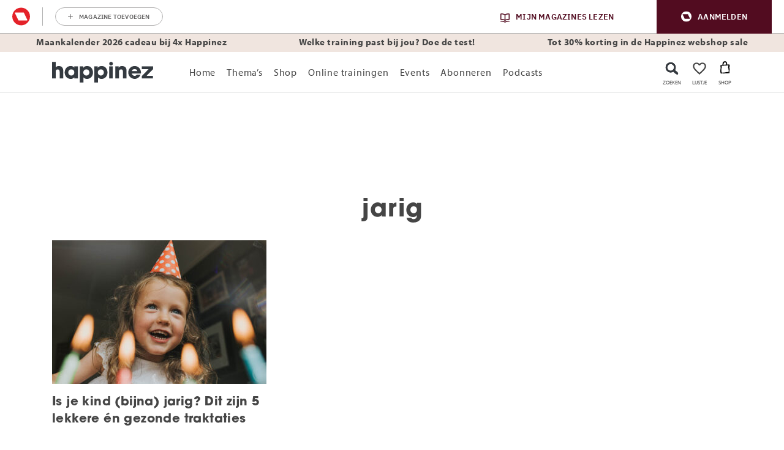

--- FILE ---
content_type: application/x-javascript
request_url: https://www.happinez.nl/wp-content/themes/happinez-v2/assets/dist/taxonomy-post_tag.min.js?rev=19
body_size: 4421
content:
/*! For license information please see taxonomy-post_tag.min.js.LICENSE.txt */
(()=>{var e={742:()=>{var e;(e=jQuery)(document).ready(function(){var t=e(".header-container").outerHeight()+20;if(e('a[href*="#"]').not('[href="#"]').not('[href^="#collapse"]').not('[href="#0"]').not('[href="#single-product-carousel"]').not(".msp-no-smooth-scroll").on("click",function(n){if(location.pathname.replace(/^\//,"")===this.pathname.replace(/^\//,"")&&location.hostname===this.hostname){var o=e(this.hash);(o=o.length?o:e("[name="+this.hash.slice(1)+"]")).length&&(n.preventDefault(),e("html, body").animate({scrollTop:o.offset().top-t},0,function(){var t=e(o);if(t.trigger("focus"),t.is(":focus"))return!1;t.attr("tabindex","-1"),t.trigger("focus")}))}}),window.location.hash){var n=window.location.hash,o=document.querySelector(n).offsetTop-t;window.scrollTo({top:o,behavior:"smooth"})}})},886:(e,t,n)=>{"use strict";n(4661),n(742),n(5603),n(2972),n(3241);var o=function(e){if(!e)return!1;var t,n=0,o=jQuery(e).outerHeight();jQuery(window).on("scroll",function(e){t=!0}),setInterval(function(){t&&(!function(){var t=jQuery(window).scrollTop();if(Math.abs(n-t)<=5)return;t<=2?jQuery(e).removeClass("scroll-header-up").removeClass("scroll-header-down").addClass("scroll-header-top"):jQuery(e).removeClass("scroll-header-top");t>n&&t>o?jQuery(e).removeClass("scroll-header-up").addClass("scroll-header-down"):t+jQuery(window).height()<jQuery(document).height()&&t>2&&jQuery(e).removeClass("scroll-header-down").addClass("scroll-header-up");n=t}(),t=!1)},250)},a=function(e,t){function n(e){this.$searchForm=t(e),this.$searchInput=this.$searchForm.find("input.search-form-input, input.search-field"),this.$autoCompleteContainer=this.$searchForm.find(".autocomplete-container"),this.$autoCompleteList=this.$searchForm.find(".autocomplete-list"),this.$overlay=t(".overlay-header-search"),this.$clear=t(".search-clear-trigger"),this.$searchInput.val()&&this.$searchInput.val().length>=1&&this.$clear.removeClass("is-hidden"),this.addEvents()}return n.prototype.addEvents=function(){this.$searchInput.bind("keyup input",_.debounce(this.inputHandler,200).bind(this)),this.$searchInput.bind("focus",this.show.bind(this)),this.$searchInput.bind("blur",this.blur.bind(this)),this.$clear.bind("click",this.clearClickHandler.bind(this)),this.$overlay.bind("click",this.hide.bind(this)),this.$autoCompleteList.bind("click","a",this.resultClickHandler.bind(this))},n.prototype.blur=function(){setTimeout(this.hide.bind(this),200)},n.prototype.show=function(){this.$searchInput.val().length>2&&this.hasResults&&(this.$autoCompleteContainer.show(),this.$autoCompleteContainer.addClass("is-visible"),this.$clear.addClass("is-visible")),this.$overlay.show()},n.prototype.hide=function(){this.$autoCompleteContainer.hasClass("is-visible")||this.$autoCompleteContainer.hide(),this.$autoCompleteContainer.removeClass("is-visible"),this.$overlay.hide()},n.prototype.resultClickHandler=function(e){var n=t(e.target).text().trim().toLowerCase(),o=t(e.target);(o.is("a")||o.is("span.autocomplete-highlight"))&&(this.$searchInput.val(n),this.$autoCompleteContainer.hide())},n.prototype.clearClickHandler=function(e){this.hide(),this.$searchInput.val(""),this.$clear.addClass("is-hidden"),this.$searchInput.focus()},n.prototype.inputHandler=function(){var e=this.$searchInput.val(),t=this.$searchForm.find('[name="post_type"]').val();if(e.length<1?this.$clear.addClass("is-hidden"):e.length>=1&&this.$clear.removeClass("is-hidden"),e.length<3)return this.$autoCompleteContainer.removeClass("is-visible"),void this.$autoCompleteContainer.hide();this.$autoCompleteContainer.width(this.$searchInput.outerWidth()),this.getResults(e,t)},n.prototype.getResults=function(e,n){this.xhr&&this.xhr.abort(),this.xhr=t.ajax(msp_ajax_url,{type:"POST",data:{text:e,post_type:n,action:"autocomplete"},dataType:"json"}).done(function(e){this.$autoCompleteList.html(e.html),this.hasResults=!0,this.show()}.bind(this))},n}(window,jQuery);document.addEventListener("DOMContentLoaded",function(){o("#rmg-mma-navigation"),o(".header-container"),jQuery(".promo-banner-wrapper").length&&o(".promo-banner-wrapper"),jQuery(".moonphase-lint").length&&o(".moonphase-lint"),jQuery(".theme-navigation").length&&o(".theme-navigation"),jQuery(".shop-category-menu-container").length&&o(".shop-category-menu-container"),jQuery(".search-form").each(function(){new a(this)})})},2137:function(e,t,n){var o,a;"undefined"!=typeof window&&window,void 0===(a="function"==typeof(o=function(){"use strict";function e(){}var t=e.prototype;return t.on=function(e,t){if(e&&t){var n=this._events=this._events||{},o=n[e]=n[e]||[];return-1==o.indexOf(t)&&o.push(t),this}},t.once=function(e,t){if(e&&t){this.on(e,t);var n=this._onceEvents=this._onceEvents||{};return(n[e]=n[e]||{})[t]=!0,this}},t.off=function(e,t){var n=this._events&&this._events[e];if(n&&n.length){var o=n.indexOf(t);return-1!=o&&n.splice(o,1),this}},t.emitEvent=function(e,t){var n=this._events&&this._events[e];if(n&&n.length){n=n.slice(0),t=t||[];for(var o=this._onceEvents&&this._onceEvents[e],a=0;a<n.length;a++){var s=n[a];o&&o[s]&&(this.off(e,s),delete o[s]),s.apply(this,t)}return this}},t.allOff=function(){delete this._events,delete this._onceEvents},e})?o.call(t,n,t,e):o)||(e.exports=a)},2972:()=>{"use strict";jQuery(function(e){e(document).width()<1200?(e(".nav-container .nav-main > .nav-main-item, \n           .nav-container .nav-level-2 > .nav-level-2-item,\n           .nav-container .nav-level-3 > .nav-level-3-item,\n           .shop-category-menu .shop-category-menu-controls-container, \n           .shop-category-menu .nav-main > .nav-main-item,\n           .shop-category-menu .nav-level-2 > .nav-level-2-item").on("click",function(t){t.stopPropagation(),(e(this).hasClass("menu-item-has-children")||e(this).is(".shop-category-menu .shop-category-menu-controls-container"))&&(t.preventDefault(),e(this).addClass("is-open"),e(".shop-category-menu-controls-container").hasClass("is-open")?e(".header-container").addClass("shop-cat-nav-open"):e(".header-container").removeClass("shop-cat-nav-open"),e(this).is(".shop-category-menu .nav-main > .nav-main-item.menu-item-has-children")?e(".shop-categories-nav-button-container-back-to").addClass("active-back-to"):e(".nav-user-button-container-back-to").addClass("active-back-to"),e(".nav-level-2-item").hasClass("is-open")?e(".nav-level-2").css("overflow","visible"):e(".nav-level-2").css("overflow","auto"))}),e(".shop-categories-nav-button-container-close").on("click",function(t){e(".shop-category-menu-controls-container").removeClass("is-open"),e(".header-container").removeClass("shop-cat-nav-open")}),e("#nav-user-button-container-back-to, .shop-categories-nav-button-container-back-to").on("click",function(t){e(".nav-level-2 > .nav-level-2-item.menu-item-has-children").hasClass("is-open")?(e(".nav-level-2 > .nav-level-2-item.menu-item-has-children").removeClass("is-open"),e(".nav-level-2").css("overflow","auto")):e(".nav-main > .nav-main-item.menu-item-has-children").hasClass("is-open")&&(e(".nav-main > .nav-main-item.menu-item-has-children").removeClass("is-open"),e(".nav-user-button-container-back-to, .shop-categories-nav-button-container-back-to").removeClass("active-back-to"))}),e("footer .nav-main > .nav-main-item, \n           footer .nav-level-2 > .nav-level-2-item,\n           .shop-footer-nav .nav-main > .nav-main-item,\n           .shop-footer-nav .nav-level-2 > .nav-level-2-item").on("click",function(t){t.stopPropagation(),e(this).hasClass("menu-item-has-children")&&(t.preventDefault(),e(this).find(".nav-level-2, .nav-level-3").toggle(200),e(this).toggleClass("is-open"))})):e(".menu-dummy-link > a").on("click",function(e){e.preventDefault()}),e(document).on("click","[data-toggle-menu]",function(t){t.preventDefault();var n=e(this).data("target-toggle");e(n).toggleClass("is-active"),1==e(this).data("toggle-main-menu")&&(e("#nav-main").toggleClass("is-open"),e("#nav-main").hasClass("is-open")?(e("[data-toggle-menu-icon-menu]").addClass("d-none"),e("[data-toggle-menu-icon-close]").removeClass("d-none")):(e("[data-toggle-menu-icon-close]").addClass("d-none"),e("[data-toggle-menu-icon-menu]").removeClass("d-none"),e(".nav-main-item.menu-item-has-children").removeClass("is-open"),e(".nav-level-2-item.menu-item-has-children").removeClass("is-open"),e(".nav-user-button-container-back-to").removeClass("active-back-to")))}),e(document).on("click","[data-toggle-search], .search-focus-overlay",function(t){t.preventDefault();var n=e(this).data("target-toggle"),o=e(n);o.toggleClass("is-active"),o.find(".header-search-input").focus()})})},3241:()=>{"use strict";jQuery(function(e){if(e("#hap-awc").length){var t=e("#hap-awc").data("awc");t&&e.ajax({url:themevars.ajaxurl,data:{action:"set_awin_cookie",awc:t},type:"POST",dataType:"json"})}})},4661:(e,t,n)=>{window.imagesLoaded=n(7943),document.onreadystatechange=function(){"complete"===document.readyState&&imagesLoaded("body",{background:!0},function(){document.body.classList.add("is-fully-rendered")})}},5603:()=>{"use strict";jQuery(function(e){function t(){e.ajax({url:themevars.ajaxurl,data:{action:"update_header"},type:"POST",dataType:"json"}).done(function(t){!0===t.success&&(0<t.data.shop_quantity&&(e("[data-shop-icon-quantity]").html(t.data.shop_quantity).removeClass("d-none"),e("[data-shop-icon]").attr("href",t.data.shop_icon_url)),!0===t.data.is_logged_in&&e("[data-add-logged-in-class]").addClass("logged_in"))})}t(),e("body").on("added_to_cart",function(e,n,o,a){t()}),e("body").on("updated_cart_totals",function(e,n){t()})})},6360:()=>{var e;(e=jQuery)(document).on("click","a[data-msp-lm-button]",function(t){if(t.preventDefault(),!e("[data-msp-lm-target]").length)return console.warn("Load more target not found"),!1;var n=e(t.currentTarget),o=n.data("msp-lm-type"),a=n.data("msp-lm-term-ids"),s=n.data("msp-lm-custom-values"),i=n.data("msp-lm-loading-text"),r=n.text(),h=n.data("msp-lm-offset"),l=n.parent().find("[data-msp-lm-progress] .current");n.html(i),n.removeClass("has-error"),n.addClass("is-loading"),e.ajax({url:msp_ajax_url,data:{action:"msp_load_more_posts",type:o,offset:h,term_ids:a,custom_values:s},type:"POST",dataType:"json"}).done(function(t){if(n.html("<span>"+r+"</span>"),n.removeClass("is-loading"),!0!==t.success||0===t.data.posts_total)return n.addClass("has-error"),void console.warn("No posts found");var o,a,s;e("[data-msp-lm-target]").append(t.data.posts),o=t.data,a=e("[data-msp-lm-counter]"),s=a.data("msp-lm-counter")+o.posts_found,a.html(s).data("msp-lm-counter",s);var i,c,d,u,p=h+t.data.posts_per_page;void 0!==n.data("msp-lm-offset")&&n.data("msp-lm-offset",p),p>=parseInt(t.data.posts_total)&&n.remove(),l&&(p>t.data.posts_total?e(l).text(t.data.posts_total):e(l).text(p)),e(n).attr("href",(i=n.attr("href"),c="offset",d=String(p),(u=new URL(i)).searchParams.set(c,d),u.toString()))})})},7943:function(e,t,n){var o,a;!function(s){"use strict";o=[n(2137)],a=function(e){return function(e,t){var n=e.jQuery,o=e.console;function a(e,t){for(var n in t)e[n]=t[n];return e}var s=Array.prototype.slice;function i(e){return Array.isArray(e)?e:"object"==typeof e&&"number"==typeof e.length?s.call(e):[e]}function r(e,t,s){if(!(this instanceof r))return new r(e,t,s);var h=e;"string"==typeof e&&(h=document.querySelectorAll(e)),h?(this.elements=i(h),this.options=a({},this.options),"function"==typeof t?s=t:a(this.options,t),s&&this.on("always",s),this.getImages(),n&&(this.jqDeferred=new n.Deferred),setTimeout(this.check.bind(this))):o.error("Bad element for imagesLoaded "+(h||e))}r.prototype=Object.create(t.prototype),r.prototype.options={},r.prototype.getImages=function(){this.images=[],this.elements.forEach(this.addElementImages,this)},r.prototype.addElementImages=function(e){"IMG"==e.nodeName&&this.addImage(e),!0===this.options.background&&this.addElementBackgroundImages(e);var t=e.nodeType;if(t&&h[t]){for(var n=e.querySelectorAll("img"),o=0;o<n.length;o++){var a=n[o];this.addImage(a)}if("string"==typeof this.options.background){var s=e.querySelectorAll(this.options.background);for(o=0;o<s.length;o++){var i=s[o];this.addElementBackgroundImages(i)}}}};var h={1:!0,9:!0,11:!0};function l(e){this.img=e}function c(e,t){this.url=e,this.element=t,this.img=new Image}return r.prototype.addElementBackgroundImages=function(e){var t=getComputedStyle(e);if(t)for(var n=/url\((['"])?(.*?)\1\)/gi,o=n.exec(t.backgroundImage);null!==o;){var a=o&&o[2];a&&this.addBackground(a,e),o=n.exec(t.backgroundImage)}},r.prototype.addImage=function(e){var t=new l(e);this.images.push(t)},r.prototype.addBackground=function(e,t){var n=new c(e,t);this.images.push(n)},r.prototype.check=function(){var e=this;function t(t,n,o){setTimeout(function(){e.progress(t,n,o)})}this.progressedCount=0,this.hasAnyBroken=!1,this.images.length?this.images.forEach(function(e){e.once("progress",t),e.check()}):this.complete()},r.prototype.progress=function(e,t,n){this.progressedCount++,this.hasAnyBroken=this.hasAnyBroken||!e.isLoaded,this.emitEvent("progress",[this,e,t]),this.jqDeferred&&this.jqDeferred.notify&&this.jqDeferred.notify(this,e),this.progressedCount==this.images.length&&this.complete(),this.options.debug&&o&&o.log("progress: "+n,e,t)},r.prototype.complete=function(){var e=this.hasAnyBroken?"fail":"done";if(this.isComplete=!0,this.emitEvent(e,[this]),this.emitEvent("always",[this]),this.jqDeferred){var t=this.hasAnyBroken?"reject":"resolve";this.jqDeferred[t](this)}},l.prototype=Object.create(t.prototype),l.prototype.check=function(){this.getIsImageComplete()?this.confirm(0!==this.img.naturalWidth,"naturalWidth"):(this.proxyImage=new Image,this.proxyImage.addEventListener("load",this),this.proxyImage.addEventListener("error",this),this.img.addEventListener("load",this),this.img.addEventListener("error",this),this.proxyImage.src=this.img.src)},l.prototype.getIsImageComplete=function(){return this.img.complete&&this.img.naturalWidth},l.prototype.confirm=function(e,t){this.isLoaded=e,this.emitEvent("progress",[this,this.img,t])},l.prototype.handleEvent=function(e){var t="on"+e.type;this[t]&&this[t](e)},l.prototype.onload=function(){this.confirm(!0,"onload"),this.unbindEvents()},l.prototype.onerror=function(){this.confirm(!1,"onerror"),this.unbindEvents()},l.prototype.unbindEvents=function(){this.proxyImage.removeEventListener("load",this),this.proxyImage.removeEventListener("error",this),this.img.removeEventListener("load",this),this.img.removeEventListener("error",this)},c.prototype=Object.create(l.prototype),c.prototype.check=function(){this.img.addEventListener("load",this),this.img.addEventListener("error",this),this.img.src=this.url,this.getIsImageComplete()&&(this.confirm(0!==this.img.naturalWidth,"naturalWidth"),this.unbindEvents())},c.prototype.unbindEvents=function(){this.img.removeEventListener("load",this),this.img.removeEventListener("error",this)},c.prototype.confirm=function(e,t){this.isLoaded=e,this.emitEvent("progress",[this,this.element,t])},r.makeJQueryPlugin=function(t){(t=t||e.jQuery)&&((n=t).fn.imagesLoaded=function(e,t){return new r(this,e,t).jqDeferred.promise(n(this))})},r.makeJQueryPlugin(),r}(s,e)}.apply(t,o),void 0===a||(e.exports=a)}("undefined"!=typeof window?window:this)}},t={};function n(o){var a=t[o];if(void 0!==a)return a.exports;var s=t[o]={exports:{}};return e[o].call(s.exports,s,s.exports,n),s.exports}n.n=e=>{var t=e&&e.__esModule?()=>e.default:()=>e;return n.d(t,{a:t}),t},n.d=(e,t)=>{for(var o in t)n.o(t,o)&&!n.o(e,o)&&Object.defineProperty(e,o,{enumerable:!0,get:t[o]})},n.o=(e,t)=>Object.prototype.hasOwnProperty.call(e,t),(()=>{"use strict";n(6360),n(886)})()})();
//# sourceMappingURL=taxonomy-post_tag.min.js.map

--- FILE ---
content_type: image/svg+xml
request_url: https://www.happinez.nl/wp-content/themes/happinez-v2/assets/images/icons/social_circle.svg
body_size: 74142
content:
<?xml version="1.0" encoding="UTF-8"?><svg width="48" height="48" xmlns="http://www.w3.org/2000/svg"><g fill="#FE8553" fill-rule="evenodd"><circle cx="24.5" cy="24.5" r="22.5"/><path d="M47.93 22.475h.023v-.046h.023c-.003-.03-.042-.077-.022-.136h.023c.007-.046.014-.091.023-.137h-.023v-.116a.307.307 0 00-.073-.052.035.035 0 00-.003-.01l.014-.008c.005-.032.006-.047.03-.072l-.01-.057c-.043-.043-.082-.045-.137-.04.011-.042.03-.08.043-.119l.007-.006-.033.001v.023c-.019.01-.052.041-.093.022V21.7a.166.166 0 01-.065-.027l.011-.008-.016-.025.012-.009-.007-.01c.026-.014.044-.033.077-.052v-.193c-.02-.068-.05-.118-.052-.212h-.012c.02-.072.021-.162.037-.198-.042-.048-.077-.045-.123-.021v-.066a.382.382 0 01.138-.136c.001-.15 0-.13-.05-.155l.015-.026c-.005-.009-.01-.018-.017-.026l.017-.029a2.575 2.575 0 00-.022-.059l.017-.028v.057h.068v-.124h-.068v.012l-.017-.025.013-.009c0-.024-.005-.028-.021-.058.037-.042.017-.052-.013-.067l-.014-.101h.023v-.092c.008-.016.03 0 .045-.068h-.046a.682.682 0 00-.046-.182h-.022v-.046h-.024v-.033l.037-.001c.013-.059.067-.214.102-.247-.004-.041-.007-.043-.017-.07-.08 0-.13.024-.166.063a.113.113 0 00-.025-.054c.003-.06.01-.077.023-.113h.093v-.092h-.092l-.001-.046h-.023v.047l-.07.022-.023-.091-.045-.023v-.09h-.024l.024-.047c0-.019 0-.039-.002-.058-.026-.008-.034.018-.034.018h-.036v-.018h-.015a.379.379 0 01.034-.11.376.376 0 01.108-.032l-.048-.24a.221.221 0 01-.02-.008.259.259 0 00-.015.022h-.066a.43.43 0 00.032.162c.011.007.023.012.034.018.01.03 0 .039-.009.046l-.01-.005v-.045a1.217 1.217 0 01-.046-.023v-.046h-.018c0-.005 0-.01-.005-.015v-.092h-.008v.023h-.024c-.023-.035-.046-.04-.07-.07-.045-.042-.082-.215-.012-.25.044-.02.138.05.186.058.012-.063.018-.134.018-.197-.045-.018-.022-.076-.065-.098.003-.017-.008-.045-.004-.062a.374.374 0 01-.02-.006c-.002-.09-.04-.147-.11-.2-.008.027-.025.044-.054.048.023.03.008.068.019.104.015.052.083.09.063.155l-.02.005c-.001.014-.001.028-.004.041a.13.13 0 01-.02.005.2.2 0 00-.004.02.016.016 0 01-.02 0c-.022-.058-.087-.097-.102-.163-.01-.044.012-.17.064-.174 0-.048-.092-.15-.132-.163-.002.003-.009.029-.005.029h-.069v-.023c-.005-.008-.016-.008-.022-.015a2.3 2.3 0 00.01-.032.22.22 0 00.06-.027c-.002-.008 0-.008-.003-.01a.059.059 0 00.007-.055h-.025a.225.225 0 00-.004-.02c.025-.004.032-.02.064.028.023-.019.026-.036.053-.054 0-.071-.001-.129-.035-.164-.02-.03-.01-.024-.053-.036-.013-.009 0-.025-.035-.018l-.017.036h-.052v.018a.085.085 0 01-.04-.001c-.059-.015.048-.193.05-.222.004-.095-.106-.145-.12-.234-.013-.093.049-.196-.057-.25.017.008.038.002.054.004.005-.093.003-.194-.055-.264-.087-.104-.152-.173-.2-.304-.006-.015.073-.07.079-.088.01-.036-.011-.072-.03-.102-.043-.068-.116-.112-.154-.183-.026-.049-.045-.104-.071-.154a.682.682 0 00-.123-.165c-.004-.022-.04-.079-.04-.091.007-.055-.01-.185.081-.164-.014-.063-.045-.12-.065-.177-.027-.074-.04-.116-.084-.18l-.014-.022a1.417 1.417 0 00-.227-.037c.016-.078-.055-.11-.101-.155-.034-.034-.066-.11-.112-.127-.003-.012-.003-.03-.003-.042-.01-.004-.017-.003-.023-.01.027.018.142.03.15.044l.053.073.07.018v.019c.02.004.03-.001.038-.006h.067v-.05c-.002-.004-.026-.018-.034-.036-.053.002-.075.011-.087.034a.128.128 0 01-.013-.038h-.046c-.002-.165-.013-.153-.07-.25v-.028h.029c.006-.039.016-.034.017-.035v-.088h.017c-.006-.134-.028-.088-.085-.158h-.017l-.015-.047c-.058-.038-.018-.04-.044-.113h-.01c0-.004-.001-.009-.003-.013h-.015l-.001-.046c-.002-.004-.006-.008-.015-.014-.01-.007-.024-.015-.033-.033-.067.006-.087.009-.119.046a.306.306 0 01-.104-.016v-.018l-.028-.008c-.009-.032.017-.082-.006-.153a.061.061 0 01-.015-.01v-.011a1.236 1.236 0 00-.038-.019.163.163 0 01-.01-.064c-.035-.028-.07-.057-.106-.084-.007-.053-.014-.107-.023-.16h-.023v-.045a3.702 3.702 0 00-.046-.023v-.046l-.047-.022-.022-.092-.033-.026.025-.006v-.053l.093-.032c-.016-.032-.027-.069-.043-.101-.039.011-.025.026-.067.063v.017h-.034l-.056.04-.001-.061h-.023a4.468 4.468 0 01-.024-.092l-.046-.014c.05-.01.086-.031.107-.015.057-.007.051-.016.088-.036v-.092a.226.226 0 01-.105-.145h-.018c-.033-.053.016-.132.035-.145-.002-.048-.007-.062-.017-.091-.091.002-.069.006-.123.036l-.018.091s.026.019.018.055h-.018v.054l-.157.072c.007.057.04.09.077.117h-.03v-.023l-.047-.023v-.016h-.042c-.061-.03-.134-.133-.168-.204l-.01.007-.103-.014c-.005.097-.014.077-.046.136h-.092a.204.204 0 01.005-.033h-.04v-.057l-.048-.023v-.024h-.03c.008-.018.019-.02.041-.043v-.017l.052-.018.001-.182h.017c.018-.06 0-.106.036-.145.015-.059.044-.065.07-.109h.035a.085.085 0 01.011-.029l.023-.12h-.017c-.015-.059-.043-.077-.102-.088-.002-.052-.01-.115-.034-.14v-.019l-.05.017-.019.036c-.054.02-.1-.05-.157-.044.002.002.003.006.004.009l.281.254a.098.098 0 01-.028.051c-.03.025-.017-.018-.052.037h-.036l-.017.072-.07.018c-.002.057-.01.135.017.164a.356.356 0 01-.017.127c-.035-.005-.053.001-.07-.018v-.036l-.036-.019c-.041-.07-.027-.136-.017-.217.029-.007.058-.013.088-.018v.036h.017c-.007-.1-.02-.067-.053-.127v-.036a.69.69 0 00-.034-.02l-.018-.09h-.017V11.4h-.018v-.037h-.017v-.037l-.018.001a2.102 2.102 0 00-.018-.055h-.052v.019c-.016.019-.014.046-.011.076a.197.197 0 00.027.032l-.001.01-.024-.018a.11.11 0 01-.009.063h-.017l-.017.055c-.158-.02-.138-.222-.229-.308.006-.048.013-.068.02-.077a.694.694 0 01-.022-.045h-.07c-.007-.003-.023-.033-.047-.045v-.022h-.023l.023-.07c-.025-.02-.003.003-.022-.022h-.038v-.033c-.015-.025-.05-.008-.078-.015a.423.423 0 00-.018-.122c-.05-.02-.096-.027-.11-.096h-.017c-.011-.033.01-.025.018-.035l.002-.027c-.02-.02-.04-.038-.06-.06a1.775 1.775 0 00-.046-.022l-.046-.137-.046-.023v-.045h-.024c-.1-.11-.084-.022-.208-.07v-.02c-.015-.002-.03-.001-.046-.001a.714.714 0 00-.023-.046l-.115-.023c.014-.068.03-.137.046-.205-.077.002-.105.013-.163.022l-.022-.068h-.023a3.93 3.93 0 01.023-.136H42.2v-.046h-.023v-.045l-.116-.092-.023-.045h-.046v-.023c-.069-.033-.042.023-.093-.045h-.023c.004-.011.008-.023.01-.034l.086.015v-.018h.017c-.008-.02-.006-.05-.017-.07a7.214 7.214 0 01-.102-.088V9.25l-.087-.01v-.03h-.022v-.045l-.07-.046a1.673 1.673 0 00-.023-.068h-.023l-.023-.045h-.046a25.711 25.711 0 00-.116-.137l-.038-.007a.164.164 0 00.041-.037v-.034l.05-.018c.012-.007 0-.026.035-.018v.018l.123.048.024-.127c.03-.002.06-.018.07-.017v.017c.003 0 .005.002.008.003l-.007-.018c.017.01.041.008.076.033.037.026.047.083.087.109l-.017.181-.035.018v.036l-.035.019v.036h-.018v.055h.018c.029.112.155.105.21.2a.206.206 0 00.087-.019c-.002-.075-.017-.106-.052-.146l-.035-.017v-.037a1.268 1.268 0 01-.053-.036c.007-.059.016-.053.035-.091.116.015.121.063.212.064a.377.377 0 00-.075.024l.014.022h.018v.036l.035.018v.034a.158.158 0 01.062-.028c.013-.058.028-.056.043-.104a.392.392 0 01-.053.008l-.008-.012c.015-.001.03-.003.05-.007-.008-.156-.11-.114-.192-.182a2.068 2.068 0 01-.018-.054l-.052-.037-.036-.163c.025-.009.044-.026.088-.018.002 0 .007.03.035.018v-.018h.017c-.036-.093-.11-.139-.157-.219-.174.008-.064.039-.123.128-.028.044-.107.052-.157.073a.191.191 0 00.004.021l-.007-.01c-.048-.075-.123-.043-.186-.087V8.51c-.012-.006-.023-.013-.035-.018v-.035c-.033-.03-.067-.059-.102-.088-.023-.032.008-.026-.034-.053.005-.042.008-.044.018-.07.106.005.203.112.237.193a.285.285 0 00.102-.017l.018-.071h.016v-.23a.722.722 0 01-.085-.105v-.034l-.034-.02V7.93a2.654 2.654 0 01-.05-.019 1.03 1.03 0 00-.017-.034c-.031-.021-.04 0-.068-.036-.165.023-.085.253-.238.3v.017c-.03-.016-.027-.025-.069-.035l-.016-.054h.016l.017-.07.034-.016.034-.106h-.016v-.019-.017a11.19 11.19 0 00-.102-.07v-.089l.067-.017.017.053h.068v-.089c-.035-.03-.04-.066-.067-.105-.022-.03-.062-.044-.086-.089-.131.006-.05.02-.085.106h-.017v.036h-.017l-.016.052c-.088.033-.164.02-.222.089-.19-.002-.163-.109-.271-.177v-.07c.034-.01.015.002.033-.017h.137a.7.7 0 01.017-.036h.034c.016-.024.033-.047.051-.07h.05v-.018l.052-.035-.001-.071c-.033-.01-.014.003-.033-.017a.233.233 0 00-.154.07c-.066-.003-.078-.008-.101-.053h-.017c-.023-.07.09-.067.119-.088l.016-.035c.033-.05-.115-.15-.152-.193-.057 0-.077.003-.102.035h-.018l.018-.07h-.018L40.46 6.8c-.085-.02-.148-.103-.204-.158l-.017-.036h-.034l-.018-.035h-.034c-.01-.018-.022-.035-.034-.053h-.016l-.051-.088h-.034v-.018h-.051v-.017h-.086v-.017h-.067c-.05-.02-.078-.064-.12-.089v-.158c-.034-.011-.014.002-.034-.018l-.05.018.017.158c-.006.012-.079.036-.102.07h-.086c-.021-.01-.087-.114-.067-.175l.016-.001v-.035h.017l.017-.053.103-.017.017-.053h-.017v-.036h-.018l-.016-.035h-.034l-.051-.07a1.862 1.862 0 01-.051-.018l-.102-.123h-.034v-.018h-.034v-.018h-.051c-.005-.01-.01-.023-.017-.035l-.05-.017v-.018c-.03.007-.058.011-.086.018.014.066.048.1.085.14l.034.018c.02.03 0 .04.034.07-.006.06 0 .057-.051.07v.02c-.03-.017-.026-.027-.068-.037-.025-.099-.083-.078-.153-.123l-.017-.035h-.085V5.76c-.11.003-.092.04-.119.124h-.051a.696.696 0 01-.017-.036h-.034v-.017l-.068-.053-.017-.088h-.017c-.003-.077-.01-.107.051-.123.015-.057.045-.073.068-.124h.068l.017.053a.66.66 0 01.034.018v.035h.017l.034.053c.045-.003.057-.008.085-.018-.002-.043 0-.063-.017-.088h-.017l-.017-.053h-.034a2.059 2.059 0 00-.017-.035.35.35 0 00-.034 0V5.39h-.034l-.034-.053h-.034V5.32c-.038-.024-.023.008-.051-.036h-.068v-.017h-.017v.017l-.05.019c-.022-.104-.056-.075-.12-.124-.037-.029-.033-.074-.085-.106v-.035c-.13-.037-.142-.157-.306-.159-.006.079-.02.078-.05.124l-.018-.001c-.021.048.027.19.034.23-.022.014-.02.012-.033.035-.111-.012-.132-.08-.205-.123a.26.26 0 01.085-.195c-.001-.08-.004-.077-.034-.123h-.017v-.123h-.016c-.025-.1-.101-.078-.17-.124a.507.507 0 01-.018-.034H37.4c-.005-.013-.011-.024-.017-.036a.44.44 0 00-.135-.089v-.016c-.053-.03-.077.03-.085.035h-.035l.017.052h-.017v.035h-.016v.036a.505.505 0 00-.035.017l-.016.053h-.018c-.023.032-.027.035-.033.088-.035.011-.016-.002-.035.018-.071-.009-.055-.025-.102-.053-.008-.056-.021-.09 0-.159l.017.001.017-.3h-.05l-.001-.088h-.05v.018a1.862 1.862 0 00-.052.018c.001.139.012.28-.034.37-.087-.01-.095-.054-.152-.09.008-.073.042-.126.067-.193-.022-.014-.02-.012-.034-.034l-.085.017c-.014.056-.035.056-.067.088-.007.012-.013.023-.018.035a.246.246 0 01-.149.03l-.091-.109h-.07l-.046-.07-.07.001v-.022l-.069-.023a.177.177 0 00-.032-.059c0-.052.003-.098.034-.118.035-.023.047.009.086-.035h.017v-.088h.017v-.018c.166.009.083.16.186.23v.017l.085-.018c-.005-.07-.01-.141-.017-.212-.029-.025-.047-.072-.085-.088h-.102V3.77h-.033V3.75h-.034a2.897 2.897 0 01-.034-.053h-.035V3.68c-.056-.03-.11-.02-.152-.07-.115.012-.084.09-.12.176h-.017v.036h-.017s.016.05.017.07c.03.015.045.028.085.035.01.036-.002.016.018.036v.017h-.077a.362.362 0 00-.09-.033v-.045a.762.762 0 01-.359-.218l.016-.003c.018-.07.07-.086.101-.141.063.002.13.019.102.105h-.017v.018h.017a.38.38 0 010 .035c.005.008.025.014.035.036h.067a.834.834 0 00.085-.194c-.02-.017-.021-.043-.034-.053h-.034a2.063 2.063 0 01-.017-.035h-.085v-.018h-.034v-.018l-.034.001-.017-.035h-.05v-.019h-.052v-.017h-.05v-.018h-.136c-.006-.012-.013-.023-.017-.035h-.035c-.023-.03-.045-.06-.068-.088h-.034v-.018c-.078-.031-.129.048-.187 0-.087-.023-.038-.025-.067-.088h-.018a.665.665 0 00-.017-.053l-.067-.017v.017h-.085v-.018h-.034v-.016h-.052c-.011-.019-.008-.075-.02-.092h-.033v-.018h-.05v-.017c-.018-.012-.035-.025-.052-.035-.034-.05-.02-.07-.085-.089-.039-.029-.066-.007-.121-.038-.005-.003-.052-.098-.068-.106-.05-.025-.085.026-.12.018v-.018a2.775 2.775 0 01-.101-.036l-.001-.017h-.119a11.769 11.769 0 00-.085-.123h-.034v-.019c-.017-.003-.046.034-.085.02v-.02h-.034l-.034-.052h-.068v-.017h-.204v-.018c-.047-.017-.083-.05-.121-.074l-.018-.035-.068-.018V2.19c-.074-.007-.133-.05-.206-.056v-.017c-.016 0-.005-.079-.022-.08v-.017c-.023-.005-.045-.012-.068-.018v-.017h-.137l-.084-.106c-.024-.01-.049-.024-.098-.04 0-.006-.022.047-.022.04-.017 0-.012-.058-.029-.057 0-.006-.021.046-.021.04-.017 0-.013-.058-.03-.058 0-.005-.02.045-.02.04h-.027l-.011-.021c-.022-.003.006-.14-.015-.142v-.008h-.034v-.017h-.05l-.001-.018-.119-.018a.665.665 0 01-.016-.035h-.028l-.007-.008v-.01h-.055c-.029-.036-.108.064-.137.028h-.14a.284.284 0 01-.058-.086l-.024.004-.056-.077c-.054-.009-.107-.016-.161-.023v-.023c-.016 0-.06.078-.075.078l-.024-.045h-.046V1.4h-.092c0-.008-.015.024-.015.016h-.069v-.022h-.093l-.023-.046a1.672 1.672 0 00-.068-.023l-.001-.046a2.498 2.498 0 01-.069-.022v-.023h-.07V1.21l-.138-.023c0-.007-.014.024-.014.016-.047 0-.107.038-.153.039V1.22h-.046c-.009-.016-.03.008-.038-.007h-.046V1.19h-.046v-.023a14.33 14.33 0 01-.162-.022 1.813 1.813 0 00-.024-.046h-.069v-.023h-.046v-.023l-.115-.023v-.022h-.07V.985h-.253c-.007-.001-.007-.03-.048-.023v.023h-.068v.023h-.024V.985h-.092V.916l-.07-.022c-.025-.026 0-.01-.045-.024a3.264 3.264 0 00-.019.055h.034v.068c-.103.007-.167.05-.263.018V.993h-.07V.975c-.08-.004-.075-.025-.123-.055a.593.593 0 01.019-.075v.01A.859.859 0 0128.8.839v.009c.005.008.025.016.035.036l.026.002-.021-.084h-.024l-.045-.068a31.913 31.913 0 00-.394-.022l-.023-.046c-.092-.034-.113.058-.185.045V.69h-.07V.666h-.2a9.077 9.077 0 00-.063.127h.018v.055L27.82.83c-.012.013-.013.02-.012.027l-.055-.013c-.01-.017-.024-.025-.056-.033l.017-.072A.543.543 0 0027.75.72V.648h.018V.61h.016l.022-.065a1.202 1.202 0 01-.029-.017l-.022-.045h-.07V.46h-.038l.016.024c-.057-.003-.068-.01-.081-.024h-.06l.001-.022H27.4a.194.194 0 00-.036.047h-.087V.467c-.027-.02-.048-.051-.105-.037v.018c-.032.005-.065.01-.095.017l.002-.01A.117.117 0 0127.043.4L26.9.415V.392h-.07V.37h-.138s.003-.02-.046-.022v.022h-.023V.347h-.046l-.001-.023h-.07l.001-.023h-.185V.278h-.3V.256h-.07V.233L25.536.21v.022l-.162.024V.233h-.07V.21l-.254.023-.023.045h-.069v.023l-.162-.023-.393-.022c-.031-.01-.082-.041-.135-.059V.103c-.048-.014-.02.003-.047-.024-.063.003-.081.01-.12.024l.018.107h-.04v.023h-.092V.21a.416.416 0 00-.145.001.035.035 0 00-.008-.004c.022-.08-.057-.154-.125-.207a.127.127 0 00-.01.018l-.018-.01c-.032.026-.001.061-.005.086L23.66.085c-.057.035-.052.013-.103.099.008.021.01.049.01.074-.07.009-.116.034-.133.111h.046l.023.115h-.185l-.023.045-.018.012c-.072-.073-.04-.162.03-.274l-.016-.01A.161.161 0 0023.3.24c-.052-.03-.12-.078-.16-.069-.104-.059-.116-.042-.192-.018a.571.571 0 00-.043-.002l-.03.05-.016-.01a.364.364 0 00-.053.128c.112.057.11.012.193-.025l.017.01.064-.032c.043-.006.003.02.043.003.037.026.037.03.057.055-.053.084-.116.15-.172.217l-.13-.12-.064.032-.06-.012c-.01.017-.021.033-.03.05l-.153.072-.034-.02-.036.024-.05-.028-.01.017-.034-.02-.01.018-.034-.02c-.048.008-.068.09-.113.116l-.043-.002-.037.025a2.51 2.51 0 00-.083-.048c-.003-.001-.054.022-.08.021-.043.034-.028.054-.1.056-.06.147.043.05.095.144v.113c.183.08.365-.045.521-.086l.167-.018c.049.008.081.053.127.05l.01-.017.07-.004a2.78 2.78 0 00.02-.034l.017.01.04-.068.016.01a.943.943 0 00.02-.035l.043.003.02-.034c.01-.005.022-.005.036-.009V.78a.16.16 0 00-.023 0l.023.068c.11.006.13.035.208.069v.022c.028.009.047-.022.047-.022.032 0-.01.014.023.022.095.023.084-.029.138.046.055-.006.058-.01.092-.023l.023-.114c-.065-.014-.11-.05-.161-.068h-.08a.803.803 0 00.039-.01 1.2 1.2 0 01.043.001l.02-.033.017.01c.038-.024.027-.04.073-.049l.01-.017-.079-.076a.402.402 0 01.234-.009c.05.015.122.068.208.046V.621c.123-.034.464-.002.555.022.12.032.197-.054.253-.046l.001.023.23.045.024.046c.043.018.137-.013.163-.022V.665c.142-.044.286.111.392-.044h.11a4.74 4.74 0 00-.044-.026.141.141 0 00-.035-.026l.017-.103h.017c.037-.048.069-.038.088-.108-.018-.014-.017-.023-.035-.04l.045-.004v.023h.071l.024.047.018-.001v.065h.035v.09h-.017v.02a.1.1 0 01.017 0c-.004.06-.008.064-.022.085h-.007v.012a.05.05 0 00-.006.011.323.323 0 01-.12-.022l.052.067h.046v.023h.046l.023.045h.07v.023c.13-.004.143-.029.23-.068V.712c.1-.033.335.137.44.159v.068h-.023v.023a.144.144 0 00-.033-.01v-.02c-.014.015-.011.007-.013.018a.154.154 0 00-.07.012v.022l-.069.001-.023.045-.07.024c-.046-.056-.073-.043-.092-.137-.046-.009-.092-.016-.139-.023-.013.045.004.02-.023.045 0 .102.016.125.046.183l.066.008a.21.21 0 01-.021.012l-.013.123a.94.94 0 00-.07-.006c.007-.046.008-.088.015-.116a.274.274 0 01-.085-.123c-.023.005-.045.012-.068.016-.008.03-.002.023-.01.03-.002-.12-.03-.141-.067-.218l-.301.023V.848h-.324V.825h-.092v.023h-.046V.87l-.07.046v.09h.07v.023h.285l-.006.007h-.017c-.017.036.024.055.017.07-.001.003-.04.031-.05.054h-.17c-.015-.056-.04-.064-.052-.124h-.085v.018h-.033l-.018.035a4.6 4.6 0 01-.085.018c-.18-.193-.281.022-.544-.036-.003 0-.005-.027-.034-.017-.017.006-.051.09-.119.07v-.017h-.034l-.017-.036h-.033v-.017c-.024.002.006.014-.018.018h-.068v.017h-.153a.881.881 0 00-.272.035h-.067v.018h-.034l-.035.053c-.004-.002-.01-.002-.013-.003l.009-.027c-.025-.015-.052-.03-.078-.047l-.006.017c-.102-.037-.14-.049-.214-.038-.016.068.003.054-.004.113.026.007.05.009.072.01l-.003.01h-.017l.017.035a.18.18 0 01-.018 0l-.008.013c-.008-.026-.019-.033-.036-.066-.03.002-.053.01-.075.018v-.036c-.064-.002-.07-.021-.118.019l-.02.035-.111-.036V1.19l-.44-.023v.023h-.045v.023c-.033.046.014.086.066.112a6.059 6.059 0 01-.107-.039c-.01.013-.023.027-.035.04l-.09-.006-.006.002c-.01-.043-.006-.012.033-.086-.118-.053-.339-.072-.509-.07v.047l-.138.023v.022h.07l-.001.023h.023c.001 0 .01-.035.046-.023v.024l.047-.001-.001.023h.07v.023c.025.006.046-.023.046-.023h.023v.023H22v.022a.16.16 0 00.023 0v.023h-.018a.304.304 0 00-.02-.034.132.132 0 01-.08.022l-.018.028c-.049 0-.097.001-.126.02l-.012.026c-.009.002-.017.003-.027.008h-.011l-.014.021h-.02v.023h-.041a.108.108 0 01-.007-.035c-.122-.07-.14-.024-.234-.021l-.045.05a.537.537 0 00-.03-.002v.008h-.083l-.023-.068h-.047c0-.078-.013-.177-.092-.16v.024l-.07-.001-.022.046h-.232l.001.068h.022l.001.022h.208v.092a1.465 1.465 0 00-.393.068h-.185v.02c-.018-.003-.037-.005-.055-.006a.055.055 0 01-.014-.014c-.098-.022-.157.03-.208.046 0-.02-.001-.038.003-.066l-.034-.013.013-.033c-.03-.023-.015-.003-.027-.03-.066-.024-.105-.038-.147-.013l-.017-.007-.008.074.033.012c-.004.043.001.066-.006.106l-.065.016v.022h-.058l.018-.05-.033-.012c.004-.05.01-.04-.032-.069l.013-.033c-.002.004-.009.006-.018.007l.016-.05h.017a.82.82 0 000-.037h.019v-.044c.085.018.069-.024.139-.073l.017.01.008-.013c.016.006.035.01.063.01l.043-.061h.012c.014-.017.028-.033.04-.05.029.013.054.009.085-.02.059.024.066.034.089.07l-.006.017c.023.035.028 0 .038.052l.016.006.037-.101.018.006.006-.017a.559.559 0 00-.017-.007c.002-.077-.007-.096-.017-.159-.045-.003-.078.008-.113.018a.288.288 0 00.013-.023l.204-.042.02-.033.016.01c.06-.035.085-.068.154-.07L20.75.77l-.05-.029c.026-.03.052-.061.076-.092.12.032.208-.043.317-.044a.29.29 0 00.043-.111l-.151-.086c-.041.056-.072.069-.113.115a.153.153 0 00-.087-.004l-.01.017a12.11 12.11 0 00-.06-.011l-.02.033a3.214 3.214 0 00-.07.006l-.01.016c-.047-.003-.055-.057-.074-.064l-.01.017a2.309 2.309 0 00-.06-.013.408.408 0 00-.062.145c.091.036.113-.013.208.029a.467.467 0 01-.143.166l-.07.005-.113.116-.096.012-.1.096-.002-.006c-.048-.007-.074-.011-.09-.038l-.047-.004-.024.047h-.047v.016a.09.09 0 01-.034-.059c-.047-.012-.048-.002-.087-.004l-.04.067.017.01a.708.708 0 00-.023.04h-.065a.064.064 0 01.002.015c-.042.03-.01.018-.034.055l-.018.01c-.067-.082-.097-.102-.08-.245-.128-.064-.075.002-.16.045l-.017-.01-.063.032a2.063 2.063 0 00-.067-.038c-.052.055-.1.068-.15.14l.041.045.01-.016.077.02c.003.025.01.03.014.054l.017.009c-.006.038-.105.076-.106.143a.448.448 0 00.017.009l-.014.06c.142.072.092-.011.18-.077.006.002.011.006.017.01l.02-.035c.01-.006.031.001.054-.015l.06.012-.01.018a.102.102 0 01.016.01l.01-.018.06.012.037-.037a.325.325 0 00-.015.116.144.144 0 01.029.04.377.377 0 01-.044-.007l-.032.084a.21.21 0 00.018.006l-.003.057a.637.637 0 00.035.012l-.007.017.04.032a.383.383 0 01-.084.013c-.02.026.003.003-.024.022a.268.268 0 00.013.067l-.018.012c-.036-.018-.043-.017-.06-.04l.005-.018-.034-.012c.003-.005.005-.011.006-.016-.03-.023-.09-.008-.113-.003l-.006.017a27.94 27.94 0 00-.118-.043l-.006.017-.033-.012a.34.34 0 00-.006.018l-.051-.018-.007.017-.1-.037.006-.017-.017-.006.019-.05-.017-.007.006-.016.103-.022.019-.05-.017-.006c.024-.049.05-.097.073-.146a3.591 3.591 0 00-.078-.047c-.04.025-.076.019-.125.032l-.03.027-.034-.012-.006.017-.073-.007a.471.471 0 00-.03.028 1.35 1.35 0 01-.033-.013l-.03.028-.024-.009.031-.053.044.001.039-.067.017.01.052-.128-.017-.01c.023-.086.174-.202.216-.214.05-.029.094-.025.157 0a1.09 1.09 0 01.047-.042l.016.01.02-.035.017.01c.018-.012.04-.044.056-.058-.009-.024-.006-.043-.004-.07-.116-.068-.116-.055-.2-.001l-.017-.01-.04.068c-.001.001-.035.002-.053.014l-.091-.074c-.069.055-.116.11-.2.111l-.052.09-.08.012.001.022c-.04.027-.033.015-.047.071.058-.01.113-.021.19-.022-.032.051-.054.093-.092.12l-.017-.01-.02.033c-.006-.002-.01-.006-.017-.01l-.089.152a.13.13 0 00.017.01l-.037.025c.017.03.022.044.021.078.049.014.033.009.073-.003-.028.083-.012.098-.002.16.11.025.165-.017.266-.001l-.018.051-.017-.006c-.03.04-.018.037-.069.033l-.106.134-.018-.006-.012.034c-.006-.002-.011-.005-.017-.006l-.019.05a.144.144 0 01-.016-.005c-.05.075.048.11-.012.187l-.017-.007-.013.034-.04.005-.029.047c-.143-.104-.242-.185-.373-.027.022.025.067.079.125.093l.01-.017a.468.468 0 00.017.01l-.01.017c.064.068.039.09.004.117h-.013a.208.208 0 00-.101.088c-.02.02-.008 0-.017.035h.017v.035l.033.018c.011.019-.002.06.018.07.031.017.072-.028.12-.017.018.018.037.03.05.032a.87.87 0 000 .038h-.035c-.005.032-.015.138-.033.16-.017.025-.034.03-.051.052h-.086l-.016-.034h-.017l-.001-.036a.273.273 0 00-.102-.07l.034-.23c-.019-.015-.002.003-.017-.018a6.371 6.371 0 00-.102.01.067.067 0 01.024-.015l.007-.018-.183-.122c-.026.014-.052.018-.078.024-.022-.013-.033.016-.048.016a.857.857 0 00-.031-.017c-.049-.055-.036-.132.005-.23a.21.21 0 01-.017-.007.26.26 0 01.006-.016c-.051-.02-.122-.054-.157-.037-.103-.038-.112-.02-.176.012a.467.467 0 01-.04.005l-.02.051a.09.09 0 00-.016-.007.369.369 0 00-.027.125c.111.033.103-.007.172-.053l.017.006.052-.039c.038-.013.006.017.04-.004.038.018.039.021.06.04-.033.086-.08.155-.12.225l-.139-.088a3.167 3.167 0 01-.052.039l-.057-.001-.019.05-.023.016a.16.16 0 00-.11.01l.026.048-.02.015c-.011-.004-.022-.009-.034-.012l-.03.027-.05-.018-.006.017-.034-.012-.006.016-.034-.011c-.027.01-.039.045-.053.077a.451.451 0 00-.07-.077.965.965 0 01-.272.047c-.02.028-.054.052-.056.058l.016.01-.02.033a.878.878 0 00.112.06.089.089 0 01-.044.017c-.008.038-.008.059-.003.07l-.08.07a.026.026 0 00-.006-.003l.018-.048a.21.21 0 01-.017-.006 8.338 8.338 0 01-.036-.108l-.034-.013-.015-.063a2.426 2.426 0 00-.034-.012c.022-.033.03-.043.06-.055a.257.257 0 00.02-.107.306.306 0 00-.151-.055c-.023.03-.003.015-.03.028-.035.093-.02.089.024.142l-.007.017c.026.016.053.031.078.048-.022.03-.002.015-.029.027-.066.157-.05.229.062.26l-.012.02c-.006-.002-.011-.005-.017-.009l-.03.051-.016-.01-.047.042.016.009-.009.017a.277.277 0 00.068.02.07.07 0 00-.019.015v.035h-.017c-.025.054.016.031-.033.071v.018h-.085c-.023.008.005.008-.017.017-.006.032-.016.12-.034.142v.017h-.051c-.011-.053-.033-.08-.051-.123h-.068l-.051.158c-.066-.003-.14-.027-.17 0h-.136l-.017.035-.085.07v.071h-.017v.036a.364.364 0 01-.12.123l.004.066-.01.017-.017-.01-.043.05-.011-.007c-.006-.014-.005-.016-.007-.017V3.84l.051-.035c.02-.03 0-.04.034-.07-.007-.068-.027-.078-.05-.124-.047.013-.04.024-.086.036-.01.063-.094.25-.187.158h-.102l-.136.176h-.034v.017a1.099 1.099 0 01-.068-.017v.018a.77.77 0 00-.05 0v.018l-.07.017.001.017-.119.001s0 .012-.034.018l-.017.07c-.08.041-.159.081-.238.123-.018-.002-.048-.035-.085-.017-.05.059-.102.117-.153.175l-.017.001c.013.026.014.034.034.053v.017h.051l.034.106a.519.519 0 00.027.01.04.04 0 00.003.011l-.01.013a.127.127 0 00.017.006l-.012.035.02.003a.286.286 0 00-.068.094l-.047.003a.066.066 0 01-.006.007c-.006-.02-.014-.036-.026-.058h-.051l-.012-.107a.324.324 0 00.01-.026c-.005-.002-.008-.003-.014-.009h.016c.015-.039.015-.067.018-.123-.035-.01-.016.002-.034-.018-.127.004-.128.025-.205.071h-.034a2.897 2.897 0 00-.034.053h-.034c-.002.003-.004.005-.005.009-.075-.03-.137-.032-.194.033l-.011-.002a.236.236 0 00-.01.017 2.05 2.05 0 00-.094-.031l-.01.016-.05-.029-.063.032a3.122 3.122 0 01-.077-.021l-.037.024c-.06.014-.126.042-.194.025a.466.466 0 00-.075-.178.028.028 0 01.004-.004l.025.003a.24.24 0 00.004-.036c.041-.038.067-.026.114-.06l.013-.06c-.021-.007-.044-.012-.066-.02l.01-.026-.017-.006.013-.034-.018-.007.02-.05-.018-.006c.005-.011.009-.023.012-.034a.354.354 0 01-.125-.01.246.246 0 01.05-.066s.037.001.046-.041a1.771 1.771 0 00-.038-.202c.042-.056.061-.054.102-.099a.328.328 0 01.033.019 2.29 2.29 0 01.3-.167l.111.04.064-.032.033.02.036-.025.034.02.063-.032.05.029a.137.137 0 00.01-.018c.063.002.08.013.127-.03h.01c.002.001.006.03.02.045-.02.056-.034.099-.066.13a.559.559 0 00-.017-.007.885.885 0 01-.012.035c-.006-.003-.01-.005-.017-.006l-.056.151a.294.294 0 01.017.007.475.475 0 01-.03.027.12.12 0 01.032.07c.046.003.031.001.063-.016a.154.154 0 01.017.005l.013-.033a.145.145 0 00.016.006l.025-.068.04-.005.025-.068.017.006.027-.124-.017-.006c.007-.082.125-.211.16-.23.042-.034.083-.036.144-.025l.035-.045.017.006.012-.033a.21.21 0 01.017.006c.014-.015.028-.047.042-.062-.012-.02-.013-.038-.015-.062-.115-.044-.115-.033-.18.027l.099-.167c.083-.015.161-.082.256-.057l.01-.016c.054 0 .125.102.141.102a.22.22 0 00.01-.017l.04.046a4.88 4.88 0 01-.066.075l-.043-.002-.03.05-.017-.009c-.024.045-.026.061-.033.093.06.025.06.014.104.015l.02-.034.018.01.088-.152c.014 0 .028 0 .043.002l.02-.034.017.01a.297.297 0 00.07-.095c.054.057.025.031.113.013l.012-.034-.054-.058c-.02.017-.034.022-.048.032.012-.029.025-.056.036-.077-.1-.04-.078-.004-.15.026l-.044-.002-.01.017-.076-.021a.737.737 0 00-.01.017l-.068-.038.01-.017c-.076-.074-.185-.068-.24-.048l-.091-.073.012-.061-.067-.038c-.036.035-.025.022-.063.032l-.01.016-.034-.019-.046.041c-.04.018-.085.01-.133.037l-.101-.058.01-.016c-.088-.04-.138-.002-.204.04-.006-.002-.011-.005-.017-.009-.016.03-.032.057-.049.085l-.016-.01-.087.11.017.009c-.032.056-.121.07-.105.142l-.06.102-.097.012-.02.034-.15.027a1.971 1.971 0 00-.034.058h-.012a3.8 3.8 0 00-.048.07h-.071v.023h-.049l-.023.046-.143.024v.024h-.048v.007a.343.343 0 01-.024-.014c0-.015.002-.029.003-.044a1.155 1.155 0 01-.05-.028l.01-.017c-.139-.06-.182.056-.287.106-.033.005-.064.01-.097.013a.83.83 0 00-.192.138.25.25 0 00-.017-.01c-.017.081.007.128-.042.224l-.059-.019a.217.217 0 00.017-.027h.024c-.019-.034-.02-.045-.047-.07-.027-.027 0-.01-.048-.024-.042.049-.097.074-.134.129a.214.214 0 00-.017.011h-.04l-.016.047c-.01.008-.02.016-.034.022L11.12 4l-.03.051a.294.294 0 00-.017-.01c-.039.025-.028.039-.073.049l-.01.017-.016-.01.039-.068.034.02.012-.06.017.009.047-.041.017.009.01-.016-.018-.01.03-.05-.017-.01a1.2 1.2 0 00.03-.05l-.09-.075c-.055.072-.12.093-.177.147-.055.053-.065.155-.125.176-.034.036-.04.028-.073.049l-.057-.055.01-.017c-.026-.01-.038-.002-.077-.021l-.057.058c.006.002.011.006.017.01l-.069.117-.044-.002-.02.034-.017-.01-.029.05c-.006-.002-.011-.005-.017-.009l-.05.085a.25.25 0 00.017.01c.004.027-.003 0 .008.026.067-.014.135-.029.203-.042l.066-.075.017.01.057-.058c.1.027.186-.08.262-.143l.04.045c-.044.065-.09.129-.135.193-.024.002-.047.003-.07.006l-.02.033-.043-.003-.02.035c-.023.001-.047.004-.07.004l-.066.076c-.015 0-.03-.002-.044-.003-.01.032-.022.063-.033.094.038.027.038.031.058.056a.528.528 0 01-.072.16.168.168 0 00.017.01.193.193 0 00-.01.017c.105.042.07.003.142-.053l.017.01.03-.051a.25.25 0 01.017.01.482.482 0 01.02-.034l.016.009.04-.068.017.01.056-.058.016.01.03-.05.018.009.042-.111.215-.073c-.029.018-.051.04-.065.094a.39.39 0 00.096-.022l-.032.055a.08.08 0 01.016.01c-.011 0-.024-.004-.033-.003a.36.36 0 00-.033.14c.079.03.107.038.153-.002.038.019.038.022.06.041-.02.053-.035.102-.066.13l-.04.004-.056.152c-.006-.001-.011-.003-.017-.006-.032.035-.055.083-.094.1l-.094.255s.029.05.032.068c.088.027.101.01.16-.019l.04-.005.012-.034.155-.059.012-.034.156-.059a.478.478 0 00.012-.034c-.016-.021-.015-.018-.021-.046l-.05-.018-.007.017a.232.232 0 01-.078-.047c.048-.09.072-.06.145-.082l.052-.038a.198.198 0 00.017.006l.013-.035.04-.004a.885.885 0 00.012-.035.824.824 0 00.04-.004l.122-.072c.078.035.076.062.155.095l.03-.125a.396.396 0 00.02-.013.13.13 0 01.016.01l.056-.059a1.45 1.45 0 00.07-.005c.023-.024.044-.05.066-.074l.017.01.03-.051c-.026 0-.04.014-.054.015l-.033-.02-.01.017-.034-.019-.11.04c.03-.068.063-.137.095-.206l-.017-.007.001-.056a1.422 1.422 0 01-.035-.013c.059-.033.122-.038.184-.074l.05.03-.002.043c.027.086.042.088.021.192a.468.468 0 00.017.01l-.073.048a.18.18 0 00.017.01l-.03.05.024.036a2.258 2.258 0 01-.273.16c-.026.059-.013.058-.016.103.04.01.014.01.043.003.12.074.205.134.285.05.06.036.09.069.102.117-.072-.021-.136-.025-.181.01.041.05.053.082.126.123a.104.104 0 01.033-.012l-.025.038h-.034a.69.69 0 01-.017.036.914.914 0 00-.05.016v.018h-.035a1.25 1.25 0 01-.034.053h-.033a2.19 2.19 0 01-.018.035h-.01a.444.444 0 00-.174-.192.882.882 0 01-.24.085c-.013.029-.041.057-.042.062l.017.006a.61.61 0 00-.013.034c.12.046.165.06.243.01.036.018.061.05.08.084h-.014a5.602 5.602 0 01-.017.053h-.017l-.033.053a1.362 1.362 0 00-.068.017 7.72 7.72 0 01-.051.07h-.02l.057-.153-.067-.024-.071.09-.017-.007-.013.033c-.013.003-.026.004-.04.006l-.018.05a.21.21 0 00-.017-.005l-.019.05-.016-.006-.036.045.016.006a.212.212 0 01-.006.017c.082.02.124-.004.178-.022l-.014.026h-.034v.035c-.088.025-.127.12-.187.177l-.068.035a1.877 1.877 0 01-.017.07l-.033.018v.036h-.017l-.051.07h-.034l-.034.053h-.034v.017h-.034v.018h-.035v.018c-.062.03-.06-.021-.084.07-.097.029-.086.131-.205.159v.035c-.017.011-.033.023-.05.036-.056.063-.11.126-.168.187l-.01.008-.06.016c-.013.011-.013.024-.011.039l-.008.006.008.014-.014.008.01.016-.002.005h-.018c-.01.018-.023.036-.034.052h-.007v-.014c-.128-.028-.129.091-.21.155-.004-.003-.01-.004-.016-.006l-.035.044a8.354 8.354 0 00-.04.005l-.013.034a.21.21 0 01-.017-.006l-.012.034-.04.005-.042.061-.04.005-.012.033a.524.524 0 01-.197.121c-.032.105.006.07.024.143l.016.007c-.018.019-.031.062-.048.078l-.063.015a6.099 6.099 0 01-.048.08c-.05-.005-.04-.011-.069.032l-.084-.002a3.914 3.914 0 01-.025-.04c-.006.002-.017.003-.025.006a2.447 2.447 0 00-.05-.03.2.2 0 01-.032.046.396.396 0 01-.136.006c-.03.022-.031.024-.048.045l.013.016-.133.073-.068-.024c.036-.093.094-.15.16-.173l.025-.068-.017-.006.006-.017-.057-.002a.652.652 0 01-.006.018l-.09-.013-.006.016-.05-.018-.053.04-.074-.008-.03.028a.02.02 0 01-.005.003c-.022-.014-.045-.026-.067-.038-.041.042-.05.022-.063.031a.54.54 0 01-.036.057.436.436 0 00-.097-.15c.044-.087.07-.064.117-.111l.002-.057c-.074-.01-.168-.008-.2-.07 0-.02 0-.039-.005-.058a.206.206 0 01.037-.085s.033-.005.035-.046c0-.007-.026-.076-.046-.126a.719.719 0 00.033-.075L8.51 6.98c.014-.017.027-.03.044-.058a.836.836 0 01.034.013c.01-.013.072-.067.133-.115l.09.052.06-.102c-.007-.01-.014-.02-.02-.032l.09.017c.016-.014.034-.026.051-.04l.034.013.03-.028c.01.005.022.008.033.012l.053-.039.05.02.006-.018c.06-.01.076.001.115-.055l.018.006c.022-.026-.02-.096.05-.135a.212.212 0 01.006-.017l.067.024c.02-.002.006-.023.062-.016a.61.61 0 00.013-.033l.04-.005.002-.01c.073.001.107-.05.169-.107l.024-.047.143-.023c.002-.003.045-.056.071-.072V6.14c-.03-.015-.051-.023-.071-.047-.12.007-.135.03-.191.094H9.69l-.024.07H9.62a1.91 1.91 0 00-.024.047h-.014l.053-.141c.073-.028.133-.1.224-.093l.006-.017c.049-.009.13.073.145.071l.006-.017.044.036c-.015.026-.03.052-.048.078l-.04.005-.019.05c-.004-.001-.01-.002-.016-.005a.229.229 0 00-.014.084c-.082.036-.299.211-.353.252l-.066.075-.043-.002c-.06.02-.189.045-.234.092l.018.01-.02.033.024.037-.01.016c.021.04.11.088.15.087l.012-.006-.01.026-.017-.006-.01.13-.017-.005c-.056.08-.15.064-.224.1-.007-.038-.01-.067-.057-.108l.01-.017a1.207 1.207 0 00-.06-.016.362.362 0 01.032-.02V6.89C9 6.876 9.028 6.894 9 6.867c-.12.002-.15.042-.167.141H8.81v.023h.024l.024.07c.07-.001.1-.011.126-.027l-.034.057c.01.028.019.091.018.123.063.033.08.034.123.01l.001.005c.054 0 .108.002.162.004a1.376 1.376 0 00-.032.08c.065.017.11-.006.167-.017l.01-.016.034.018.063-.03.034.018a.118.118 0 01.01-.016l.07-.006.098-.202.053.005.006-.017c.038-.013.087-.025.116-.054l.008-.022.023-.04c.035-.03.054-.025.088-.106a.31.31 0 01-.021-.007l.02-.033a.105.105 0 00.016.01l.04-.067.095-.013v.01c.081.03.116.023.16-.019.006-.017.012-.033.02-.05.017-.016.02.012.051-.039.027-.013.007.002.03-.027l-.017-.007.006-.017a.214.214 0 00-.112.005c.005-.03.002-.053.002-.092-.01-.005-.023-.009-.034-.012.048-.024.094-.02.132-.077l.034.012a.885.885 0 00.013-.034c.041.003.047.001.08-.01l.006-.017.034.012a.71.71 0 00.029-.027l.073.007.03-.028.033.012.099-.06.04-.005.012-.034.04-.005a.59.59 0 00.013-.033l.228-.053c.048-.143-.013-.081-.097-.15-.033-.026-.054-.067-.099-.093a.127.127 0 01-.063.016l-.02.108c.008.04.082.085.017.16-.013 0-.026.002-.04.004l-.012.034c-.034-.006-.086.009-.124-.025-.002-.013-.002-.027-.005-.04l-.05-.019.006-.016c-.045-.03-.1-.007-.147-.015-.021.04-.048.077-.026.125-.03.059-.04.068-.099.06l-.006.018-.017-.007.006-.017-.027-.029.006-.016-.074-.008c-.016.03-.029.028-.029.028l-.056.152-.017-.006-.012.017-.045-.025a5.64 5.64 0 00-.057.058l-.06-.012.006-.087a2.01 2.01 0 00-.035-.02c.012-.001.022-.005.041-.008l.012-.034.017.006.056-.152.04-.005a.629.629 0 00.013-.034.155.155 0 00.017.006c.048-.055.062-.157.08-.22-.095-.02-.07.01-.131.048l-.04.005a.73.73 0 00-.006.017 3.02 3.02 0 01-.074-.007l-.006.017-.067-.024.006-.017c-.081-.055-.18-.031-.227-.005l-.094-.053c0-.019 0-.038.002-.057a3.302 3.302 0 01-.068-.024c-.027.038-.019.024-.052.039-.002.006-.005.01-.006.017a.836.836 0 01-.034-.012l-.035.044c-.034.023-.076.022-.116.055l-.1-.036.005-.017-.005-.001a.24.24 0 00.01-.033l.118-.023v-.024c.073-.017.102-.045.12-.117h.023c.019-.05-.047-.08-.071-.093v-.025c-.012-.004-.191.047-.191.047v-.023H9.12v.023h-.024v.07l.071.001c.02.026-.003.004.024.023-.002.062-.01.08-.024.118l-.12.023.001.046a.095.095 0 00-.014-.007l-.02.033a.57.57 0 00-.044-.002c-.013.022-.025.045-.04.067l-.016-.01a.366.366 0 00-.052.13.064.064 0 01.006.002h-.034v.023c-.035.033-.031.012-.048.07-.067.018-.15.098-.195.16l.005-.07c-.096-.047-.166-.045-.165-.14-.075-.042-.098-.04-.154-.042l-.042.11.024.037-.03.051.017.009a2.611 2.611 0 00-.02.034l.017.01-.034.03-.019-.001v.038l-.007.034-.017-.01c-.052.052-.066.038-.133.037a.22.22 0 00-.01.017l-.05-.029-.063.032-.018-.01-.151.184-.017-.01a1.823 1.823 0 01-.02.033l-.043-.001-.02.033-.043-.002-.066.075-.018-.01-.049.085a.516.516 0 00-.017-.009c-.057.052-.046.096-.113.115-.053.092-.043.137-.005.2l-.175.147.017.01-.01.017c-.007 0-.013-.003-.02-.004l.019-.05-.017-.005.018-.051a3.832 3.832 0 00-.094-.053c-.037.074-.093.104-.136.162-.042.056-.035.15-.085.18-.025.037-.031.03-.059.055l-.06-.041.005-.017c-.024-.005-.034.004-.073-.007a2.431 2.431 0 01-.042.062l.016.006-.043.118-.04.005-.012.034-.017-.006-.019.05c-.005-.002-.01-.004-.017-.005l-.031.084.017.006c.008.024-.003.002.01.023l.017-.006c-.076.073-.154.165-.2.207l-.05.084-.016-.01-.05.085-.016-.009a.377.377 0 00-.053.127c.082.029.096.045.168.096.06-.057.062-.013.12-.09l.067.039-.01.017.017.01c-.007.01-.014.021-.02.033l.01.01-.037.093h-.025a4.48 4.48 0 01-.024.118H6.37l-.034-.019a.824.824 0 01-.046.041l-.044-.002-.03.051-.016-.01-.066.076a.448.448 0 00.016.009.434.434 0 00-.062.144c.046.012.034.014.07-.005.168.111-.051.184.067.308l-.07.118.025.15c.033.06.053.004.054.097l.084.048.01-.017.016.01.04-.067.017.01c.036-.064.083-.128.055-.172-.035-.056-.087-.007-.117-.067l.01-.016c-.036-.096.006-.055.019-.148l-.017-.009.022-.077-.016-.01c.017-.069.218-.12.191-.25.041-.08.019-.086.02-.147-.03-.01-.067-.027-.103-.037.004-.01.008-.02.01-.033h.048a.304.304 0 01.084-.133.314.314 0 01.035-.002.222.222 0 00.016-.047c.048-.047.093-.095.103-.17.026-.027.01 0 .024-.047h-.024V8.3l-.12.023v.024c-.018.004-.03.014-.044.022l-.077-.032.023-.077-.017-.01c.011-.054.093-.113.159-.147l.018.014a.448.448 0 01-.04.158l.017.006-.007.018c.104.021.065-.01.122-.072l.017.006a.074.074 0 00.004-.01l.04.036.011-.017.094.03c-.004.007-.008.012-.01.018.078.079.018.047.018.122l.023.036c.004.06-.026.007.004.07-.034.054-.049.074-.093.082-.049.088-.028.098-.029.164a.516.516 0 00.215.054c.035-.001.048-.016.079-.022.047-.073.085-.132.066-.187a.143.143 0 00.01-.018c-.071-.004-.067-.026-.118-.067.005-.02.01-.04.013-.06l-.017-.01.02-.033-.017-.01.02-.033-.017-.01.126-.176c.043-.007-.001-.009.037-.024l.176-.035a.76.76 0 00.02-.033.26.26 0 01.017.01l.04-.068.016.01.001.01c.065.022.109.028.158.037.034-.11.003-.208.11-.248a1.37 1.37 0 01.013-.034c.018-.014.109.001.147.015-.006-.05-.036-.13-.001-.154.011-.022.024-.037.037-.052a.598.598 0 01.016.024c.013-.03.02-.041.022-.058.045-.031.095-.048.14-.085l.05.017.006.04c.039.074.053.074.05.172l.018.006-.059.056.016.006-.018.05.027.03a.095.095 0 01-.02.02H8.25l-.02.034-.096.012-.325.288c-.039.074-.023.063-.026.12l.05.029.064-.032.033.02.064-.032.033.02.143-.054.03-.051a.26.26 0 00.017.01l.03-.052.016.01.01-.01a.105.105 0 00.107-.053c.065.026.1.053.116.1.09-.016.168-.122.114-.209a.463.463 0 01.021-.035h.021L8.697 8a.15.15 0 00.08.02L8.784 8a.62.62 0 00.034.013l.052-.04c.118-.009.082.139.207.056l.079.047c-.049.093-.143.137-.144.236L8.978 8.3a.538.538 0 01-.024.056l-.023-.04a.09.09 0 01-.014.009.174.174 0 01-.008-.014l-.137.121h-.014l-.004.016-.077.069.012.084.014-.008.008.014.012-.008a.473.473 0 01-.013.065.58.58 0 01.043.047c-.014.022-.014.043-.031.073l.04.069-.014.008.008.013a.108.108 0 00.014-.008c.037.058.036.042.076.067l.042-.024-.04-.069a.181.181 0 00-.014.009.116.116 0 01-.008-.067l.028.01.035-.044c.013-.003.027-.004.04-.006l.012-.034.04-.005.012-.033c.006.001.012.004.017.006.028-.017.047-.024.067-.047l.02.033.013-.008c.002.004.004.007.006.015l-.012.007a.044.044 0 00.005.015c-.021.015-.041.031-.06.047l-.001.034-.05.036v.036c-.018.012-.036.023-.052.035v.035l-.051.035v.036l-.05.034v.021l-.014-.006a.442.442 0 00-.108.133.33.33 0 01-.014.009l.016.026v.03a8.06 8.06 0 00-.085.07v.035l-.034.018v.03l-.113.024-.008-.014c-.03-.004-.035-.006-.072.004-.036-.035-.049-.024-.08-.05l.26-.267c.029-.07.044-.085.011-.13-.012-.027.003-.008-.027-.03a.212.212 0 01-.006.018 1.351 1.351 0 01-.034-.013l-.03.028-.016-.006-.019.051-.016-.006-.043.061-.017-.006-.018.051-.017-.006-.012.034-.017-.007-.02.052-.016-.007a1.927 1.927 0 01-.019.052l-.016-.007-.02.05a.313.313 0 01-.016-.005l-.055.112c-.048-.047-.109-.057-.16-.087a.42.42 0 00-.157.144l.008.013a.742.742 0 01-.028.016l.008.014-.042.025.008.013c-.016.021-.034.029-.047.046l.016.027-.014.008c.004.009.027.018.046.047l.027-.016c.005.006.008.013.012.02a7.735 7.735 0 00-.101.04l-.067.129c-.034.042-.086.063-.117.111l-.036-.012a.57.57 0 01.026-.014v-.036l.088-.072.02-.095a.259.259 0 00.073-.117l.03-.025v-.036a.18.18 0 01.017 0v-.037h.017l.001-.036h.016l.001-.037.035-.017.035-.11a.697.697 0 01.035-.017V9.22l.035-.018v-.055a2.34 2.34 0 00.07-.054v-.026c-.076.036-.14.127-.172.163l-.086.049.007.013c-.025.01-.053.018-.08.027l-.008-.014a.509.509 0 00-.172.098l.008.015a.461.461 0 00-.028.016c.003.004.005.009.009.013a.187.187 0 01-.042.062l.008.014-.014.008-.008-.014-.043.025a.202.202 0 00-.009-.015c-.004.003-.01.005-.014.009.003.005.005.01.009.013l-.093.072-.015.103-.036.04-.003.058-.015.008.017.029-.05.138-.005-.001-.042.061-.016-.006-.044.12-.017-.007-.023.064a.024.024 0 00-.004.003l-.015-.005-.009.023c0 .002-.002.003-.002.007l-.007.019c-.01.005-.02.01-.03.017l.009.014-.028.016c0 .013 0 .024.002.036l-.05.047.008.015-.014.01c-.004 0-.007-.001-.01-.003l-.006.015c-.02.017-.041.033-.062.048v.011c-.042.038-.071.073-.125.087-.017.055-.028.08-.027.125l.017.005c0 .015-.004.03-.012.047-.044.098-.207.172-.262.18l-.014.091.016.006c-.003.06-.167.21-.2.234l-.04.006a.84.84 0 00-.013.033l-.017-.006c-.014.04-.03.08-.043.119a.203.203 0 01-.017-.006l-.013.034c-.005-.003-.011-.004-.017-.006a5.091 5.091 0 00-.018.05.21.21 0 01-.017-.006.03.03 0 00.004.04 6.099 6.099 0 01-.048.08.1.1 0 00-.016-.007l-.013.034a.21.21 0 01-.017-.006l-.063.169a.313.313 0 01-.016-.006c-.024.03-.047.06-.072.089l-.017-.006-.018.05-.017-.005-.018.05a.3.3 0 01-.017-.006l-.013.035c-.005-.003-.01-.005-.017-.006l-.098.06-.09-.014-.007.018a2.394 2.394 0 01-.067-.025 3.167 3.167 0 01-.052.039l-.012-.004-.045-.144.02-.03-.01-.051.014-.008-.035-.093c0-.01.032-.072.046-.095l.008-.001.005-.014.037-.02-.005-.009.084-.029.048-.078a.997.997 0 01.04-.006c.08-.058.163-.112.226-.206l.02-.034.043.002c.073-.038.078-.064.106-.142l-.12-.024.01-.016c-.014-.016-.028-.03-.04-.046.005-.012.012-.022.018-.034a.191.191 0 01-.017-.01l.014-.06c-.088-.047-.098-.027-.165-.025-.007.015-.015.028-.023.041l.03-.08-.018-.006c.003-.005.004-.01.006-.017a9.592 9.592 0 01-.077-.047l-.059.056c.018.032.017.048.003.096l.016.006-.006.018c.053.012.056.003.09-.003-.027.043-.056.076-.094.085-.014.05-.01.059.011.096l-.01.017c.03.005.036.01.077.022l.01-.017a2 2 0 00.036.034 2.39 2.39 0 00-.048-.016c-.03.044-.042.028-.052.038l-.031.084-.035.005.017-.03-.016-.009c-.016-.022.018-.016-.007-.026l-.01.017a1.298 1.298 0 00-.06-.012.446.446 0 00-.069.149.099.099 0 00-.011.01l-.034-.012-.075.05-.04.004-.012.035-.087.026-.006.008.207-.32c-.073-.036-.093-.023-.154-.042l.012-.174-.051-.028.01-.018c-.014-.014-.027-.03-.04-.05a.127.127 0 01.01-.012l.063-.016.013-.034a.198.198 0 00.016.006.372.372 0 00.114-.186.287.287 0 00.035.008c.043-.05.074-.067.053-.127.057-.09.075-.072.153-.071l.01-.017c.016.01.033.02.05.028l.01-.016.07-.006.051-.24a1.34 1.34 0 00-.023-.036l.023-.078a.961.961 0 01-.023-.035c.025-.046.052-.09.078-.136l.017.01c.073-.073.098-.194.131-.263a.476.476 0 01-.067-.046c.017-.01.033-.021.05-.033v-.047L6 9.45c.008-.032.015-.063.024-.094l.07-.048v-.047c.011-.015.033-.015.048-.046h-.024v-.024h-.094l-.049.095-.058.047c-.004-.007-.005-.013-.013-.02-.008-.03.005-.007-.023-.036-.051.03-.089.026-.137.08l-.067-.038.033-.094.017.01.066-.075.072-.162a.105.105 0 01.017.01l.03-.051.016.01.02-.033c.006.002.01.005.017.009a.55.55 0 00.13-.107c-.03-.09.03-.089-.076-.178L6 8.693c-.016.011-.062-.016-.083.065a.142.142 0 01.018.01c-.014.037-.03.073-.043.111a1.142 1.142 0 00-.044-.003 1.823 1.823 0 01-.02.034.24.24 0 00-.016-.009l-.02.034a.1.1 0 00-.017-.01l-.069.118-.017-.01-.03.051-.016-.01-.04.068a.272.272 0 01-.016-.01l-.073.162a1.905 1.905 0 00-.112.116.13.13 0 01.02.08c.011.005.022.012.034.019.04-.016.023.006.044.002.023-.017.049-.033.072-.049a.203.203 0 01.04.034c-.025.008-.007.01-.039.035a.192.192 0 01-.016-.006l-.013.034-.04.005a1.946 1.946 0 00-.025.068l-.017-.007a.341.341 0 00-.026.125l.006.001-.04.04a1.272 1.272 0 01-.06-.01l.011-.174a.236.236 0 00.01-.017l-.05-.028-.02.034-.043-.002-.04.067c-.085.076-.064.1-.065.188.017.01.033.02.05.028l.01-.016c.053.013.04.017.08-.022.038.023.055.04.068.057h-.067v.095c.045-.027.056-.034.07-.092.014.016.027.034.055.055a.107.107 0 00-.017.043l-.017.029-.087-.004-.047.04a.065.065 0 01-.008-.004l-.01-.097c-.096-.027-.16-.013-.174-.1-.075-.027-.096-.022-.147-.015l-.02.108.027.03-.018.05.017.006c-.005.011-.009.022-.01.035l-.093.145c-.016.005-.034.005-.062.01l-.007.017-.05-.018-.053.038-.017-.006-.108.191-.017-.006-.012.034a.96.96 0 01-.04.004l-.013.034-.04.005-.048.079a.128.128 0 01-.016-.007l-.032.085c-.005-.001-.01-.004-.017-.005-.043.057-.026.094-.083.122-.034.092-.018.132.028.183l-.136.162a.083.083 0 01.016.006.212.212 0 01-.006.017l-.056-.001-.02.05-.016-.006c-.017.076.013.085.024.143.106.025.075-.019.138-.065l.063-.016c.036-.045.07-.09.107-.134l.044.035c-.03.087-.05.138-.113.152a5.17 5.17 0 00-.03.083c.007.01.017.02.026.03l-.013.034.028.029-.01.13-.017-.006-.025.067-.063.017c-.097.047-.227.106-.28.243l.077.047a.317.317 0 00.006-.016l.091.012a.614.614 0 00-.006.018c.083.06.024.04.036.108l.027.03c.013.053-.022.01.015.063a.314.314 0 01-.021.046.61.61 0 00-.017.023.09.09 0 01-.033.02c-.018.052-.017.075-.012.098l-.02.053-.017-.01c-.065.115-.083.15-.162.2l-.038-.02-.01-.006v-.02l.036-.162-.06-.012a.83.83 0 00-.07.092c-.04-.007-.082-.01-.108.004l-.029-.01.07-.104.006.006a.184.184 0 00.137-.07.205.205 0 01.032-.009l.045.026c.07-.086.1-.178.205-.198.02-.043.017-.046.023-.078-.074-.037-.063-.021-.12-.023-.008.011-.014.023-.02.034l-.017-.01a.132.132 0 01-.01.017.24.24 0 00.016.009l-.112.194c0-.008.003-.016.003-.023.003-.003 0-.003.009-.034-.007-.005-.01-.01-.013-.013-.004-.02-.01-.04-.012-.063.005-.011.003-.039.022-.074-.083-.042-.102-.017-.161-.011l.004-.036-.016-.005c.001-.078.149-.193.187-.201.038-.12-.019-.094-.05-.172l-.084-.03c-.083.009-.215.258-.278.341l-.032.085-.017-.007-.03.085a.3.3 0 01-.018-.006.36.36 0 00-.027.124c.08.013.095.025.169.06.044-.062.054-.021.094-.1l.015.006a9.138 9.138 0 01-.052.103l.017.01-.05.084a.24.24 0 00-.016-.009l-.023.077c.055.023.06.013.098.015l-.034.043-.04.004a1.412 1.412 0 01-.02.051l-.016-.005-.033.055a.227.227 0 01-.036.012c-.02.135-.089.094-.096.258.069-.017.08-.025.096-.094h.047v-.006a.227.227 0 00.02-.015c.171.074-.016.175.11.27l-.043.117.047.132c.04.05.049-.005.066.081l.083.03.007-.016.016.006.025-.068a.3.3 0 00.017.005c.023-.062.055-.129.023-.164-.041-.044-.08.008-.118-.042a.212.212 0 01.006-.017c-.04-.066-.017-.059-.009-.101.106.052.212.106.318.16-.005.037.007.053.014.096.025.006.037.01.049.01l-.012.013c.045.073.038.052.088.082l.08-.026s.002-.029.034-.039l.008.014.043-.025c.04.03.08.057.12.086a.18.18 0 01.012.058l.07-.005.097-.125-.017-.01.042-.111-.017-.01.085-.127.024.008c-.002.005-.004.012-.007.016.028.038.017.068.034.104-.018.033-.035.056-.045.088-.041.052-.09.072-.14.118l-.072.09-.09-.014c-.006.002-.026.02-.047.023-.015.077-.03.154-.047.231l-.04.005-.012.024c-.022-.039-.086-.047-.11-.111a.258.258 0 00-.098-.039l.037-.022-.032-.056-.066.018.008.015c-.009.02-.004-.002-.006.021.021.003.024.01.045.012a.103.103 0 00.006.01.588.588 0 00-.048-.002l-.04.068c.013.02.01.044.014.053l.034.019-.01.016.084.048-.01.017c.026.038.039.028.048.072a.164.164 0 00.037.005l-.006.017c-.006-.002-.011-.005-.017-.006-.038.04-.014.052-.065.072-.024.1.009.057.053.116.008.01.003.026.021.045-.016.04-.036.082-.057.122v-.008l-.084-.047.01-.018a1.115 1.115 0 00-.143-.077c.006-.003.014-.004.02-.006a.84.84 0 01.013-.034c.069-.058.08-.048.096-.156l-.101-.037.006-.017-.017-.006-.006.017a5.147 5.147 0 00-.05-.018l-.007.017-.17-.004-.029.028-.126.032v.024l-.154-.075.01-.016-.067-.039.01-.017-.09-.07.028-.074.017.006c.055-.078.057-.192.076-.26a.336.336 0 01-.111-.06l.037-.1.017.005c.031-.072.057-.114.021-.154.016-.003.003.003.03-.022a.16.16 0 01-.017-.01l.009-.016a14.724 14.724 0 00-.084-.048c-.034.039-.061.064-.096.125l.015.007c-.004.004-.007.007-.01.014l-.068-.025.015-.09.016.006.048-.078.04-.16.017.006.019-.05c.005.002.01.005.016.006l.013-.033c.006.001.011.003.017.006a.464.464 0 00.1-.117c-.042-.078.013-.086-.097-.15l-.013.034c-.013.012-.059-.005-.064.072l.016.006-.02.107-.04.005a.61.61 0 01-.013.034l-.016-.006a1.324 1.324 0 00-.013.033.21.21 0 01-.017-.006c-.014.04-.03.08-.043.119a.127.127 0 01-.017-.006 3.036 3.036 0 01-.02.051l-.016-.006-.025.068-.017-.006-.039.157c-.02.028-.064.09-.083.124.02.024.026.038.032.069a.332.332 0 01.021.007c-.026.054-.044.102-.061.149l-.004-.038.006-.016-.05-.019-.013.034a.483.483 0 00-.04.005l-.025.067c-.064.083-.042.101-.03.182l.052.018c.001-.006.004-.012.006-.017.05.004.04.01.069-.033a.143.143 0 01.037.02l.028.016c.021.017.035.033.074.053l-.025.067-.08.01-.036.045-.016-.006c-.005.01-.008.022-.013.034a.203.203 0 00-.017-.006 2.45 2.45 0 00-.052.038c-.06-.022-.088-.042-.128-.065a.123.123 0 01-.07.033l-.203.501.016.006-.012.033.017.007-.025.067.016.006.007-.016.017.006a.317.317 0 01-.007.017c.098.008.123-.032.14-.09l.07.02c.011-.016.021-.033.03-.05l.018.01c.044-.077.043-.1.045-.155a.158.158 0 00-.066-.014c.001-.006.003-.011.006-.017.001-.002.01-.004.02-.008.02.003.036.004.048.003l.022.017c.01-.001.013-.026.04-.004l.005.04a.93.93 0 01.039.004l-.015.101c.047-.012.058-.02.074-.042.022.014.035.007.05.048.046.014.06.013.09.013.032-.051.058-.072.028-.124a.243.243 0 01.026-.05v.017l.034.02-.01.016.024.036-.02.034.024.036c.024.103.038.175.139.26-.004.004-.006.01-.01.016l.072.021a.115.115 0 01-.044.042c-.006.048 0 .054.025.086l-.007.017c.028-.001.035.002.074.007l.006-.017.061.04a7.564 7.564 0 00-.037.102.313.313 0 00.017.006c-.025.048-.019.047-.059.056-.026.012-.002.007-.04.005-.008-.027-.03-.032-.038-.052l.013-.034-.017-.006c-.018-.018.014-.018-.01-.023l-.007.017h-.056c-.038.098-.045.127-.036.197.076.02.143.001.202-.034a.241.241 0 00-.018.056c-.067.054-.124.14-.124.197l-.014.007.038.035c.039-.03.055-.044.07-.077l-.002-.037c.017-.023.041-.028.065-.027l-.003.032.068.038-.01.016c.122.05.092.002.13-.053l.085.013-.078.172-.04.005-.036.045-.016-.006c-.055.065.036.124-.02.204l-.016-.006-.091.197-.017-.006-.03.081-.009-.016c-.033.008-.01.01-.036.003-.023.01-.066.019-.066.019l.008.013a.365.365 0 01-.03.017l.01.014c-.035.043-.078.072-.1.11L3 16.138c-.084-.02-.11.014-.128.06-.005-.003-.011-.005-.018-.006-.026-.006-.004-.006-.037.002-.006.034-.03.064-.04.098 0 .02-.002.039-.003.058-.002.006-.005.01-.008.015-.028.022-.055.013-.104.016l-.05-.018-.006.017-.045.01.14-.344c-.038-.039-.036-.026-.021-.08l.033.02.05-.085-.017-.009.01-.017-.05-.029-.142.166c-.053-.014-.052.001-.104-.013-.058.055-.017.019-.08.022l-.01.017-.033-.019-.01.016-.034-.019-.084.032c-.001-.012-.002-.024 0-.04A.188.188 0 012.195 16l-.007.018h-.021l.045-.202h.025l.023-.095h.023l.001-.14h.024v-.048h.024v-.047h.023l.024-.117h-.024v-.094h-.023v-.023h-.045a.111.111 0 00.07-.055.152.152 0 00.035 0l-.038.065c0 .003.016.031.015.053.056.014.064.001.106-.03l.048.03.007.002a.095.095 0 01.012.009l-.012.171.067.038.01-.017c.017 0 .033-.002.05-.003l.046.036a.232.232 0 01.086-.027.668.668 0 00.026-.094l.009-.013.017.009.049-.084.016.009.02-.033c.06-.04.085-.028.14-.124a1.043 1.043 0 01-.034-.02l.01-.016c-.015-.018-.087-.014-.104-.014l-.01.017-.027-.021.09-.213c-.072-.022-.088-.007-.148-.015l-.017-.16-.05-.018.006-.017-.045-.034c.006-.03.01-.061.015-.091a.299.299 0 01-.099-.093c-.074-.017-.064.004-.12.014l-.084.18-.018-.005c-.013.017-.022.04-.032.062-.034-.003-.063.005-.106.005l-.049.084c-.07-.008-.12.013-.181.023-.005.01-.006.017-.008.026l-.064.077-.017-.01-.052.129.017.009-.01.017.05.028a1.77 1.77 0 00.087-.164l.1.02.006-.016.006-.002c-.012.061-.017.119-.06.196l.066.038c.059-.104.083-.14.152-.183a.031.031 0 01.005.004v.007l-.038.101-.017-.006-.026.119a1.672 1.672 0 01-.048.187c-.025.044-.109.067-.143.118h-.047l-.024.117.048.024c0 .07 0 .14-.003.21-.057-.014-.053-.005-.1.002a.84.84 0 00-.014.034.21.21 0 01-.017-.006.038.038 0 01-.002.007.29.29 0 00-.011-.02l.03-.05-.057-.055-.103.099a.13.13 0 00.016.01l-.016.027c-.038 0-.055.019-.102.028l-.07.243.016.006-.031.085-.016-.007-.009.074c.057.013.055.002.097-.003l.104-.231.002-.043c.038.011.054.003.1-.002a.035.035 0 01.015-.014l-.033.089c.017.005.034.012.05.018.019-.032.033-.063.046-.093a.098.098 0 01.007.004l-.018.128h-.024c-.001.084.003.133.023.188h.037l-.023.023a.135.135 0 00-.062-.01c.003-.055.004-.111.006-.166l-.057-.002c-.062.105-.124.266-.074.357l-.006.016.016.006c.027-.015.045-.038.065-.059a.229.229 0 01.003.058.223.223 0 01-.047.035v.141h.024v.024l.034-.012v.014l.257.078c-.063.141.025.161.052.288l.04.046c.02-.011.041-.022.063-.032l.157-.001.048-.198-.02-.042a.721.721 0 00.03-.029l.018-.05c.013-.013.02 0 .038-.021a.108.108 0 00.014.007l.012-.02c.01.002.018.006.027.01a.143.143 0 000 .056l.005.003-.002.017.007.003a.385.385 0 01-.013.02l.01.013c-.03.059-.04.121-.072.179.088.137.06.034.159.042.024.001.046.017.068.036a9.443 9.443 0 01-.042.113c.006.002.01.005.017.006l-.098.215c.006.001.011.003.017.006l-.009.073.017.006c0 .04-.028.089-.052.124.015-.059 0-.097 0-.15l-.083-.049c-.049.054-.116.11-.169.174l-.033-.02c-.013.01-.024.017-.037.025l-.107-.083.002-.045-.167-.094a.506.506 0 00.01-.018c-.006-.002-.011-.006-.017-.009a.219.219 0 01-.01.017l-.034-.02c-.043.08-.054.195-.008.244.022.022.044.002.044.002l.034.02-.01.016.016.01.01-.017.037.03a.364.364 0 00-.08.068l-.033-.012c.005-.06-.022-.075-.03-.126l-.233-.066c-.004-.03-.013-.057-.013-.095l-.067-.038-.01.017-.111-.04a.738.738 0 01.01-.018c-.02-.01-.036-.016-.05-.026-.013-.006-.027-.004-.044 0l-.01.002a.173.173 0 01-.099.002l.026-.068-.018-.007c0-.014.005-.104.027-.124l.017.006c.02-.058.024-.061-.002-.096l.006-.017-.176.013c-.042.116-.04.185-.067.283.018.005.034.012.05.018-.004.041.003.045.008.073l-.079-.044-.01.016a.125.125 0 00-.016-.01l-.12.36c.02.027.041.054.063.08l.01-.016.017.01a.552.552 0 00.075-.205l-.024-.037c.01-.044.032-.034.046-.04l.047-.041.024.036-.083.178.017.01c0 .032-.004.035-.022.077l.04.045c-.033.078-.002.093-.002.157l.062.036a.195.195 0 00-.076.02v.023l-.057-.019c.003-.023 0-.042-.003-.07a.152.152 0 00-.06-.002.427.427 0 00-.02-.122H.901c-.023.135-.006.114 0 .258h.044a.487.487 0 00.006.052.357.357 0 00.025.002v.06H1l-.01.058c-.027-.003-.044-.011-.083-.03l-.043.11.018.01a2.78 2.78 0 00-.02.033c.005.004.01.007.013.014-.019.009-.035.02-.037.039l-.073.073.017.01-.01.017c.02.008.035.01.048.013l-.01.027c-.033.018-.059.039-.05.06l.034.021c0 .056.002.109-.024.184l.025.009-.011.014v.022h-.07v.068l.047-.022c.021.01-.005.015.046.023-.004.104-.006.098-.046.159H.737v.136l.047.024a1.683 1.683 0 01-.024.068H.737c0 .015.084.055.142.062v.14H.854a.292.292 0 01-.01.077.082.082 0 00-.079.004c-.034-.017-.042-.026-.052-.04v-.197c-.031 0-.058.003-.074.015-.04.04-.038.077-.027.12l-.038.052.017.006-.019.05.016.007c-.025.018-.033.045-.044.094h.01l-.003.008c.077.02.082.007.136-.009l.007-.017.023.009.004.105.109.022c.004.04.014.123.015.188-.044-.013-.067-.012-.089-.006-.01-.047-.026-.075-.035-.113a.667.667 0 01-.013.119h.024l-.026.006.002-.006h-.02v.07l.013-.046c-.023.085-.001.047.034.108.016.026.022.12.018.16l.007.002c-.04.029-.093.035-.146.047l-.014.057H.578c0 .024.024.048.054.071.1 0 .21.01.246.024l.024-.048a.36.36 0 00.024.001 5.353 5.353 0 00-.024.07H.879c-.009.063-.017.125-.024.188H.83l-.024.094H.764a9.158 9.158 0 01-.018.275L.7 21.288l-.007.017a1.13 1.13 0 00-.06-.01l.007-.031.072-.023c.016-.07.031-.142.052-.212l.001-.033c.01-.004.02-.01.03-.019l.017.007s.018-.098.026-.125l-.033-.012.006-.017c-.005-.004-.023-.003-.042 0-.004-.043-.081-.086-.137-.13a.663.663 0 00-.155.015c.029-.04.053-.064.078-.122a.37.37 0 01.06-.02l.01-.035H.6v-.068H.578a.459.459 0 00.11-.169c-.037.023-.181.046-.213.07-.018-.03-.015-.028-.047-.047.001.055.02.06.023.095l-.07.047-.011.033a.856.856 0 01-.04-.014c-.033.052-.142.183-.189.2-.01.042-.008.045-.008.074.132.048.202.004.275-.074l.017.006a2.32 2.32 0 01-.013.035h.039l-.023.044a8.382 8.382 0 01-.095.071c0 .117.14.235.14.352H.45v.117H.426v.033l-.059.018a.454.454 0 01-.028.027 7.365 7.365 0 01-.118-.042l-.006.017-.017-.006-.015.1c-.015.022-.034.028-.043.041v.048a1.758 1.758 0 01-.071.047c-.018.041.024.07.024.07l-.024.07.092-.018.057.052.006-.017.017.006a.513.513 0 00.035-.198.637.637 0 00.008-.074l.036-.045.028.03-.046.175.017.005c.004.03.002.034-.009.074l.044.035c-.017.076.014.084.024.143l.084.03c-.001.006-.004.011-.006.017l.017.006.006-.017c.065.019.065.012.1.005v.077h.045c.015.075.025.17.023.273H.578c0 .103.025.207.054.313l-.017-.006c-.028.019-.034.02-.058.055-.063-.004-.056.021-.12.015l-.106.134c-.078-.007-.139.03-.206.041a.48.48 0 00-.03.238l.017.007c-.005.011-.01.022-.013.034l.016.005a1.897 1.897 0 00-.018.051l.017.006c0 .03-.009.05-.009.074l.034.012-.006.017c.01.004.036-.004.073.007a.84.84 0 00.013-.034l.067.024-.002.057.027.029-.02.107.018.026v.061h.016l-.027.203c.061.044.022.055.099.093-.008.06.008.102.015.15H.381v-.07l-.119-.024v.024H.237v-.047H.214c-.022.102-.067.126-.072.259.027.02.004-.004.024.023h.048v-.023l.047.023v-.023l.072-.024v-.023h.048a.056.056 0 01.025-.01c.006 0 .011.003.017.005a5.479 5.479 0 01-.025.068.47.47 0 01-.07.243c-.04-.01-.045-.014-.074-.008l-.006.018-.034-.013a.282.282 0 00-.006.018l-.006-.003-.01-.01a.051.051 0 00.005-.011 2.394 2.394 0 01-.057-.02.086.086 0 01-.021-.019l-.096.024a.24.24 0 01-.023.117h.023c.018.026.033.037.054.043a.257.257 0 01.012.046c.064-.013.05-.022.06-.042h.017c.008.076.022.069.048.118-.066.014-.054.03-.12.046-.013.047.004.02-.022.047.019.072.03.053.048.057l-.02.104.038.051-.019.05.017.007c-.002.102-.085.13-.04.216l-.007.017.05.018.069-.186-.017-.007c0-.015.004-.104.027-.124a.256.256 0 01.016.007c.043-.126.002-.056-.026-.11.069-.07.016-.11.054-.217h.023l.024-.117a.354.354 0 01-.054-.03.13.13 0 00.048-.02l.084.03-.031.238c.005.003.01.005.016.006l-.05.136a.256.256 0 01.017.006c.011.035.001.026.038.052-.006.045.005.157.028.182.033.035.087.025.112.059l.034.32.107.019.006-.018c.02.015.041.028.061.042-.01.083.017.112.053.143-.028.073-.057.144-.062.238L.578 25.9.5 25.7c-.1-.024-.061 0-.116.053a.21.21 0 01-.017-.006l-.035.045c-.037-.002-.013-.006-.04.006-.067-.036-.046-.045-.082-.088l.098-.213-.017-.006.006-.017-.056-.002-.007.016H.177c-.023.03-.002.016-.03.028l-.061.169.017.006a1.897 1.897 0 00-.019.05l.017.007a1.67 1.67 0 01-.009.073l.028.03-.012.033a.145.145 0 01.016.006l-.008.074.017.005-.019.052.017.005a.629.629 0 01-.013.035l.017.006-.018.05a.21.21 0 01.017.006l-.02.051c.001.004.02.026.022.046.09.03.099.007.138-.066.05.004.04.01.07-.032l.05.018-.007.017.017.006a1.893 1.893 0 01-.019.051l.062.04c-.007.06.02.095.023.143l-.019.052a.3.3 0 01.017.005l.015.064c.037 0 .014.006.04-.006l.067.024c.006.007.04.223.043.246.03.022.015.002.028.028a.145.145 0 00.016.007l.019-.05c.012-.01.024.007.029-.029l-.027-.029.019-.05-.017-.006.019-.051-.017-.006.018-.051-.017-.006.01-.038c.073.049.01.033.046.094h.024c.031.043.041.046.048.118h.04a.7.7 0 01-.01.073c.118.043.133.07.198.13l.187-.145c.023.01.045.017.068.025-.003.037-.008.014.003.04l-.012.034.044.035.005.04.084.03-.006.017c.042.037.048.01.071.064.045.005.043-.005.08-.01l.08-.163c-.013-.02-.011-.033-.014-.05.01-.001.018 0 .027-.005v-.035c.04-.04.015 0 .036-.07h-.036v-.036l-.074.007-.001-.006c-.035-.02-.07-.061-.129-.065l-.006.017-.09-.013.006-.018-.06-.04c.004-.046 0-.031-.016-.063l.006-.017-.034-.012-.025-.086-.088-.07.006-.016-.111-.06a3.199 3.199 0 01-.026-.086l-.061-.041.006-.017c-.025-.016-.036-.008-.044 0l.01-.094H.97c.003-.033-.017.008-.023-.023l.01-.108c.027.009.052.021.068.05.05.017.075.02.108.02l.013-.035.017.007c.011-.023-.015.002-.011-.023.01-.066.05-.107.073-.146a.32.32 0 00.157-.037l-.02.112h-.023v.023h.093v.068h-.047c-.03.032.041.023.047.023v.023H1.41l.022.068a.51.51 0 01.053.015.273.273 0 01-.141.054c-.006.065.012.06.035.108a.978.978 0 01.005.04l.078.048c-.002.005-.005.01-.006.016.026.016.034-.005.04-.004.084.01.197.06.228.1l.068.178a2.475 2.475 0 01-.025.068.114.114 0 01.016.006l-.062.169.017.006a1.897 1.897 0 00-.018.05.313.313 0 00.016.007l-.02.108a.073.073 0 01.016.006h-.055a4 4 0 00-.036.106h.096c-.047.096-.236.21-.276.217a3.402 3.402 0 01-.026.068c.034.05.066.1.098.15v.153c.073.02.062.012.114.003l.007-.017c.03 0 .025.028.026.03.053.011.106.024.158.036.008.022.02.035.038.052.001.037.008.105.007.137l-.038.101.017.006-.019.05.017.007-.008.074c.005.002.011.003.016.006l-.018.05.017.007c0 .025-.009.05-.009.074-.053.02-.068.075-.117.11a.57.57 0 01-.017-.006c-.016.013-.032.025-.05.037a1.39 1.39 0 00-.009-.05c-.03-.016-.05-.024-.071-.048l-.018.002a.16.16 0 010-.051c-.012-.027-.008-.003-.005-.04l.136-.009.03-.028c-.014-.021-.004 0-.01-.023l-.09-.031-.043-.196s-.057-.047-.071-.07h-.073c-.02-.048-.024-.105-.055-.147l.012-.035c-.027-.017-.062-.038-.071-.063a.13.13 0 01.005-.013h.087a.172.172 0 010-.024h.023l-.024-.094h-.094l-.016.044-.011-.039c-.11-.03-.257-.044-.33.016L.96 27.55c-.005.045.004.044.008.08.062.028.054.047.107.02.049.017.07.03.095.052l-.014.09c-.006-.001-.011-.004-.017-.006l-.012.034a.641.641 0 00-.018-.006c-.003.03-.01.061-.014.09.118.083.04.217.098.304l.033.012a.978.978 0 01.005.04l.033.012a.905.905 0 01.005.04l.05.018.004.04c.048.011.087.006.135.048l-.007.017.032.011a.258.258 0 00-.008.122c.001.005.035.008.024.047h-.024c-.023.048.015.011-.024.047v.023l-.071-.023v-.024h-.072c-.006-.003-.023-.034-.047-.047v-.023h-.024c-.007-.032.004.002.024-.023l-.024-.118a3.794 3.794 0 01-.048-.023.346.346 0 01-.095-.188H.997v.281h.025v.047l.023.001v.07h.024v.188c.044.122.137.207.143.375.027.021.003-.002.024.025h.095v-.025h.047c.008-.023.014-.048.021-.073.052.01.094.002.127-.048l.034.011.01-.026-.001.137h.024v.047h.024l.006.057-.025-.01c-.024.036-.03.036-.058.056a.21.21 0 01-.017-.006l-.019.05-.017-.006-.019.051c-.003.003-.03.01-.046.023l-.09-.014-.036.045.01.012H1.26v.023h-.024c0 .037.002.068.005.097-.007-.024-.006-.05-.02-.082a33.504 33.504 0 01-.08-.144l.012-.035-.027-.028.002-.057a.21.21 0 01-.017-.006l.013-.034-.027-.029-.01-.08-.043-.034-.006.017-.034-.013-.032.085c0 .038.048.125.011.177-.005-.003-.01-.005-.016-.006-.015.02-.028.04-.042.061a.987.987 0 00-.04.005l-.09.147c-.02-.07-.057-.081-.083-.158v-.164H.688l-.024-.235H.64v-.094H.617a.06.06 0 010-.02c.053-.005.107-.008.16-.012.027-.115-.089-.172-.109-.27-.058-.013-.107 0-.124-.025-.056-.013-.055-.002-.096.004l-.032.084c.017.02.03.043.039.069l-.005.029h.013a.222.222 0 01.004.074l.017.006c.013.06-.06.118-.084.123-.014.045-.014.06-.014.09.078.027.071.02.111.012v.023c-.015.009-.031.016-.047.024a.62.62 0 000 .259l.047.023v.07l.048.024v.094H.57c.026.038.033.04.048.093.047.009.095.017.142.024.016-.055.007-.043.048-.07a.355.355 0 00-.01-.064l.009.003c-.008.062.015.09.07.121-.017.05-.032.113-.016.148a.476.476 0 01-.007.016l.057.001.029-.028c.071.002.086.115.172.1.002-.005.005-.01.006-.016.063.043.046.075.064.137l.017.007c.015.043.03.088.046.13a.815.815 0 00.034.013.47.47 0 01.009-.08c.02.094-.021.151.044.217l.048.07h.071v-.047c.048-.014.02.003.048-.023.026-.02.003.003.024-.024h-.048c-.023-.164-.17-.43-.022-.545a.309.309 0 00.022.004l-.006.017.132.105.03-.027.073.007c.015-.021.024-.029.033-.037v.077h.023V30h.025v.031l-.013.012-.13-.008-.036.045c.02.024.026.037.031.069l.085.03-.006.017.016.006.006-.017.034.012c.008.024-.003.002.01.023l-.03.085-.017-.007c-.015.026.004.04.004.04-.014.064-.09.098-.134.106a2.615 2.615 0 00-.018.05c.006.033.054.025.077.047a.245.245 0 01.053.115c.134.036.265-.057.33-.17.057.011.072-.005.094.054l.033.012.095-.1.033.012.007-.017c.047.051.108.067.096.149l.017.007c0 .035-.018.02-.03.027-.038.084-.026.057-.087.084a.69.69 0 01-.03.027l-.05-.017-.128.088-.034-.012-.028.028A.356.356 0 002 30.817l-.03.027a.203.203 0 01-.016-.006l-.012.034c-.043.041-.054.073-.027.124-.026.065-.023.072-.082.067a1.37 1.37 0 00-.012.034c.037.018.039.02.06.04l-.006.018c.026.006.056-.01.097-.004.032-.047.073-.063.11-.094a.629.629 0 01.013-.034c.006.001.011.004.017.006l.075-.05c.037.002.014.008.04-.004l.078.047c-.002.037-.007.013.004.04-.028.069-.015.052-.064.072a.317.317 0 01-.007.017l-.05-.018-.006.017-.064.016a.226.226 0 00.007.136l.028.029-.013.034.027.029a1.065 1.065 0 01-.019.05l.017.007-.018.05c.005.003.011.004.016.006v.057l.072.008a.167.167 0 01.106-.078c-.02-.051-.036-.026-.072-.064l.006-.017-.034-.012a.389.389 0 00.007-.017c-.016-.011-.03-.023-.045-.035a.437.437 0 01.069-.186l.084.03.007-.017a.599.599 0 00.033.012.317.317 0 00.006-.016l.08-.01-.006.017c.082.059.03.093.05.171l.017.006.005.04.033.012a.201.201 0 01-.006.017l.033.012.045.188a5.433 5.433 0 01-.025.068l-.016-.005c-.046.013-.077-.042-.083-.088-.105-.03-.126.026-.205.042a7.37 7.37 0 00-.04.158c-.005-.003-.01-.004-.016-.006a5.78 5.78 0 00-.067.13l.017.005c-.005.045.004.044.008.08.094.034.116.018.166-.036.072.033.068.046.099.093a.138.138 0 00-.006.016l.067.024-.007.018c.054.048.025-.017.056.058a.3.3 0 01.017.005l-.013.034.027.03a.84.84 0 01-.013.033l.017.007.015.062.034.012a.212.212 0 01-.006.017l.033.012-.006.018.118.041.015.063.033.012-.006.017a.49.49 0 01.034.012.947.947 0 01.004.04l.164.02c.008.025-.003.002.01.023-.035.093-.078.153-.121.225-.03-.009-.068-.005-.073-.007l.006-.017a.309.309 0 01-.093-.11.815.815 0 00-.004-.04l-.132-.105.006-.017a2.334 2.334 0 01-.033-.012c-.003-.013-.004-.027-.005-.04l-.034-.012-.072-.217c-.142-.04-.057.028-.155.059l-.007.017c-.03-.018-.063-.035-.094-.054l-.006.018-.017-.006c.002.02-.01.05-.008.074l.07.12-.007.017.145.071-.006.017.034.013c-.002.005-.005.01-.006.016.01.005.022.008.033.012l.005.04.095.053c.01.055.022.11.034.166.046.006.085.005.12-.015l.043.036c-.037.08-.06.06-.1.117a.236.236 0 00-.143.025l-.013.034c-.018 0-.038 0-.056-.002-.014.004-.01.025-.04.006l.006-.018c-.039-.032-.076-.066-.115-.099l-.005-.04-.034-.012c.002-.005.005-.01.006-.017a36.084 36.084 0 00-.073-.006c-.026.072-.042.215-.02.26.021.09.107.086.154.151l-.007.017.028.03-.012.033.068.12c.013.04-.015.023.016.063-.019.04-.023.04-.042.062-.07-.03-.118-.103-.144-.176a.326.326 0 00-.01-.13c-.063.002-.079.007-.096.018l-.024-.002c-.005.01-.012.017-.017.027-.003 0-.004.001-.006.008l-.018.027-.017-.006-.082.22a.669.669 0 01.047.131.607.607 0 01-.012.034l.027.03-.012.033.044.035c0 .013.003.027.004.04.022.03.038.013.055.058.17.037.173-.213.341-.203l.006-.017c.024.027.018.034.055.058l-.001.056c-.006-.001-.011-.003-.017-.006l-.042.063-.04.004-.071.09a.114.114 0 01.016.006l-.006.017-.006.016.076.104-.031.085-.073-.007.001-.057-.067-.024-.03.084c.024.041.016.079.029.126.01.037.045.065.052.115.133.041.058 0 .122-.072l.017.006.013-.033.016.006.036-.045c.099 0 .169.04.25-.006.188.07.123.162.206.266a9.037 9.037 0 01-.024.067c-.038-.002-.015-.007-.04.005l-.136-.048-.029.028-.033-.013c-.025.018-.05.034-.075.05-.017-.006-.034-.011-.05-.018l-.007.017-.063.015-.025.068c.03.022.015.003.027.03a.245.245 0 00.176-.014c.066.026.075.036.082.087l.017.006c-.002.075-.113.032-.148.043l-.03.027c-.05.037.062.185.083.24.056.019.078.024.113.003a.154.154 0 00.017.006l-.041.062.016.006-.008.073c.077.05.11.152.145.225.003.014.003.026.005.04a.85.85 0 01.034.012c0 .014.003.027.004.04a.78.78 0 01.033.012c.006.02.01.042.015.062.006.002.011.005.017.006l.02.103.033.012-.006.017.05.018-.006.017.018.007a.561.561 0 00.045.214h.023v.069l.046.023v.045h.023l-.023.182h.023v.046l.046.023.001.045c.015.009.03.016.046.023v.092l.046.022.023.069h.023v.068a.16.16 0 01.023 0v.046h.023v.068l.047.023v.045l.046.023v.046l.046.022v.046l.07.046v.045h.023l-.001.046h.024l-.001.046h.023v.045l.163.114v.09c.014.009.03.017.045.024v.045c.014.017.113.066.139.092v.022l.07.046v.045h.023v.046l.046.023v.023l.046.022v.046l.116.091v.046a.9.9 0 01.046.023v.068h.022v.046h.024v.045l.046.023.023.091c.016.007.03.016.047.023v.045l.185.16v.022l.046.001c.01.054.06.18.092.205h.046v.022l.093.069v.068c.015.008.03.016.047.023v.068h.022l.047.069.208.114c.035.047 0 .122.022.183h.024v.04c-.031 0 .001.027.001.006.026.047.076.077.114.113l.023.045h.047v.023h.115c.015.007.002.03.07.046.01.087.038.094.046.182.114.045.157.048.231.137h.023l.046.136c.046.03.093.06.139.092l.023.137.092.067c.009.023.016.046.023.069l.07.046v.045l.069.046v.046l.047.022v.046l.069.045v.046l.092.068v.046l.115.09.185.206h.047l.023.069.07.045v.022l.23.024s.03.037.046.045v.091h-.023v.114c.02.033.06.002.093.023l.046.068h.023v.046h.023v.046l.069.022v.023l.093.068v.07l.046.021v.023l.162.046.069.114.07.046v.022h.046l.092.114.093.023.023.045.208.046v.023l.092.068.024.115.046.022c.084.09.161.169.324.183l-.001.09.07.046c.116.119.164.192.37.228v.045l.069.023.046.069h.047v.023h.045v.022h.047v.023h.046v.023h.046c.05.074.114.067.18.123.066.053.092.142.166.19.08.053.181.094.26.141.099.058.265.147.318.252l.023.046h.047l.023.045c.023.009.046.016.07.023l-.001.023h.047c.062.092.252.187.359.24.127.063.239.139.352.22l.014.01c-.05-.011-.074-.025-.1-.066-.056.005-.06.01-.095.024.017.144.094.11.166.187.056-.015.045-.006.072-.047h.023c-.021-.039-.032-.039-.045-.084.14.09.64.392.64.359v.024h.046v.022l.139.046v.022h.069v.023h.07v.023h.046c.036.043.073.086.107.129v.023h-.024v.071c.152.033.152.111.334.118v-.07a.6.6 0 01-.185-.096l.16.053.047.068h.046v.023h.047l-.001.022.14.023.016.035a.467.467 0 00-.103.012v.07c.051.011.067.016.095.047h.12v-.023h.023c-.013-.049-.022-.054-.04-.08l.05.008v.023h.046v.023h.07v.022h.138v.023h.07v.023h.046v.023l.138.022.116.137c.051.033.123 0 .185.023v.023l.092.022.047.062c-.041.002-.052.008-.077.046h-.024c.009.023.016.046.024.07.054.014.059.02.095.047v.023h.048v.024c.093.036.146-.02.214.047h.072a.17.17 0 010-.024c.026-.026.01 0 .024-.047a26.838 26.838 0 00-.172-.097l.073.01v.022h.045l.001.022.254.091.277.024v.022l.093.023v.023h.115l.117.137c.015 0 .03 0 .046.005h-.016v.024c-.065.017-.053.005-.071.07.076.04.044.058.143.024-.008-.07-.002-.065-.048-.094v-.009l.061-.02h.023v.022c0-.05.568.186.61.199.046.014.591.134.591.098v.022h.047l.023.046c.054.032.116.002.185.023v.022l.37.001v.022h.046l.023.046h.069v.023c.126.042.232-.038.324.045.217-.006.253.022.323.16l.3-.023c.051.016.13.109.232.068l.023-.046h.162l.023.046c.052.02.063-.026.093-.022.017.002.011.036.044.022l.003-.021.043-.002c-.007-.065.132-.008.16.004.064.028.12.007.19-.003.003.02.023.027.043.021 0-.005.004-.014.003-.02.03.005.06.016.09.02 0-.006.003-.014.002-.02a.268.268 0 01.16.03.818.818 0 01.093.106l.208-.024c.059-.02.17-.1.277-.068a.32.32 0 000 .023l.116.023.023.045h.047l.022.046h.278v.023c.1.007.2.014.3.023v.022l.231-.022v.022h.07v.023H22v.023h.092v.022l.278-.022v.023h.07l-.001.022.139-.022-.001.022h.07v.023l.324-.023v.023h.069v.023c.05.014.199-.037.23-.046h.517l.005-.008.024.008h.01l.208-.023v.023l.763-.022v-.023h.207v-.023h.069v-.023h.093v-.022c.069-.021.174.013.208.022l.485-.022v-.023h.208v-.023h.046v-.023c.043.005.108.028.185 0v-.022h.046v-.024h.07v-.022l.23.022v-.022h.186v-.023h.069v-.023h.3v-.023l.209-.022v-.024l.07.001v-.023h.068v-.023h.07v-.022l.485-.023v-.023h.231v-.022l.231-.046v-.024c.07.008.139.015.208.024v-.023l.139-.046v-.022h.323v-.024l.116-.022v-.023c.055-.013.166.054.254.023v-.023l.139-.046v-.022c.069-.008.138-.016.208-.022v-.024h.07v-.023c.05 0 .108.077.184.046v-.023c.023-.008.046-.016.07-.022l.045-.07c.078-.014.155-.03.231-.045l.001-.023h.07v-.022h.068v-.023h.07v-.023h.046v-.022c.046-.009.093-.015.139-.023v-.023l.231-.046v-.022h.138v-.023h.047l.023-.046h.07l.01-.023h-.05v-.07c.073-.016.083-.04.167-.047-.006.054-.015.065-.028.086l.132-.015v-.022h.045v-.023h.07v-.023h.046v-.023h.069v-.022h.116v-.022l.138-.024v-.023l.093-.022v-.023l.185-.023v-.023l.092-.023v-.022l.231-.046v-.023h.047v-.022h.07l-.001-.023h.069v-.023h.07v-.023l.139-.022v-.023h.046v-.023h.115v-.023l.092-.023a.701.701 0 00.023-.045h.047v-.023h.046v-.023h.07v-.023h.045v-.022l.163-.023v-.024h.046a1.67 1.67 0 00.023-.045c.038-.007.077-.014.115-.023v-.022h.047v-.023h.046a.505.505 0 00.022-.046h.07a.526.526 0 00.023-.046h.07v-.022h.046v-.023h.046l.023-.045.15-.033c.017-.004.047-.005.06-.016.014-.013.01-.034.03-.043.015-.006.043.002.06 0-.001-.006.002-.016.001-.021.015-.002.03-.001.044-.002 0-.006.004-.016.003-.021.03-.003.054.006.075-.016.009-.008.008-.024.02-.031.007-.004.032 0 .041 0-.001-.006.003-.016.002-.022l.045-.001c-.001-.006.003-.016.001-.021.015-.002.03 0 .045-.002-.001-.006.003-.016.002-.021.014-.002.03 0 .044-.002-.001-.005.003-.016.002-.021 0-.002.04 0 .044.002l.001-.025h.046l.024-.046h.046l.023-.046h.046v-.022l.115-.023v-.023h.047v-.023h.07v-.023h.068l.023-.046.116-.022.092-.114h.047v-.023h.046v-.023h.07v-.022l.069-.023.023-.069c.057-.01.085-.022.162-.022.001.065.08.02.046 0 .02-.17.14-.128.231-.206a.644.644 0 00.09-.207l.032-.012.007.007c.07.001.109.001.14-.036h.018a1.86 1.86 0 01-.017-.07.29.29 0 01.122-.049v.01c0-.003.003-.007.01-.01.014-.003.03-.005.047-.005v.053h.036l.047-.068.092-.023.023-.045.347-.16c.029-.111.12-.11.185-.182h.046v-.046c.069-.018.09-.053.139-.09v-.024c.039-.007.077-.014.115-.023l.024-.045h.046l.023-.045h.046l.023-.046h.047c.014-.023.03-.046.045-.068h.047l.023-.046h.046l.045-.068h.047v-.024l.047.001v-.023c.064-.039.04.02.07-.068h.044c.035-.122.076-.084.163-.137l.023-.046h.07v-.023a.43.43 0 00.162-.228c.043-.007.045-.022.045-.022h.162v-.023l.139-.045v-.023h.045l.001-.023h.046l.139-.16h.047l.022-.045.092-.023c.04-.053.078-.106.116-.16h.046l.093-.113.092-.024.07-.09h.046l.138-.16h.046a.87.87 0 00.024-.046h.023l.046-.068h.046l.186-.205h.045l.024-.045c.115-.076.164-.044.23-.182h.048v-.046c.022-.009.045-.016.068-.023l.07-.092h.046l.138-.16c.024-.006.047-.014.07-.021v-.023c.023 0 .13-.107.14-.16l.068-.045v-.07l.023.001.116-.136h.046a1.17 1.17 0 01.023-.046l.162-.137v-.045c.046-.04.098-.106.162-.115.018-.002.069-.008.048-.036.028-.022.068-.03.049-.074 0 0 .022-.014.023-.017.004-.008 0-.018-.001-.027-.005-.036-.023-.075-.036-.108-.01-.029-.039-.045-.036-.078.006 0 .014-.004.02-.004.003-.04-.001-.05.025-.077.02-.02.011-.04.022-.062.009-.018.023-.02.032-.04.007-.015.001-.035.009-.05.002-.005.03-.03.028-.02.002-.01-.003-.028.002-.038.006-.014.017-.011.029-.02.018-.017.014-.033.017-.054.001-.01-.004-.017.002-.026.006-.008.034-.016.043-.02v-.046l.093-.069c.036-.048-.023-.023.046-.068-.012-.045-.02-.054-.037-.078l.007-.07c.014-.023.04-.037.068-.048.003.008.008.016.01.024.038-.004.014-.008.04.003.066-.026.104-.042.118-.087l.017-.007c-.012-.016-.024-.031-.034-.05a.232.232 0 01-.008-.012l.064-.042-.009-.012.039-.036c.002.005.003.01.006.014-.009-.025.147-.134.185-.154-.007-.018-.015-.036-.02-.055l-.008-.013a1.51 1.51 0 01.038-.025l-.008-.013c.054-.066.117-.008.169-.076a.098.098 0 01-.01-.012l.026-.017-.009-.013c.022-.039.041-.07.077-.105-.01-.03-.01-.01-.005-.033.012-.06.063-.049.097-.1l-.001-.007a.119.119 0 00.015-.006l.007.016-.062.083a.807.807 0 00.02.049l.017-.006.046.152.09-.018c.013-.046.043-.064.071-.106l.002-.04c.011-.003.022-.008.033-.013a.215.215 0 00-.007-.016l.059-.044a.879.879 0 00.002-.04l.034-.013.003-.04a.276.276 0 00.032-.014c.008-.01.003-.025.019-.045-.039-.09-.06-.087-.112-.126-.098.054-.11.122-.196.178l-.01-.024a.047.047 0 00.01-.005l-.005-.033.026-.017c-.004-.004-.006-.009-.01-.012l.043-.046-.008-.013a1.13 1.13 0 01.05-.034l-.008-.012.025-.017-.009-.013.039-.026-.01-.011c.048-.062.128-.083.174-.098.064-.021.123-.09.157-.122-.015-.034-.012-.049-.018-.08.017-.01.034-.022.05-.033a.485.485 0 00.017.025l.026-.016-.047-.097.068-.062-.01-.014a3.85 3.85 0 00.097-.046l.01.013.185-.105-.021-.06-.013.01a1.007 1.007 0 00-.046-.041l.011-.01-.016-.024.012-.01-.012-.045.012-.008a7.067 7.067 0 01-.039-.03l-.012.009-.017-.025-.013.009c-.026-.022-.013-.046-.013-.046a.137.137 0 00-.021-.037c.038-.017.076-.034.087-.057a.4.4 0 00.06-.03c.065-.021.138-.05.17-.09.022-.031.017-.093.088-.115a.123.123 0 01.008.013l.039-.025.008.012c.008-.005.018-.01.025-.017l.01.013c.05-.007.096-.045.104-.088.012-.025.005-.039.013-.063l-.06-.087-.012.008-.051-.021-.026.017-.008-.012c-.031-.005-.02.004-.052-.021l-.012.008c-.028-.02-.006-.04 0-.054.004-.023-.004-.004.017-.03l.008.013.025-.017.03.016.025-.016.009.012a.254.254 0 00.025-.017l.03.017c.032.005.066 0 .098.008l.143-.114-.005-.033.076-.05c0-.012-.002-.023-.004-.034l.03-.038a.135.135 0 00-.01-.012c.014-.009.026-.018.039-.025a.63.63 0 00-.004-.034.663.663 0 01.038-.025c.002-.005 0-.027.008-.042-.031-.046-.047-.067-.085-.07-.012-.036-.013-.026 0-.055a.615.615 0 01-.009-.012c.01-.017.07-.011.097-.047l-.008-.012.025-.017-.009-.013.05-.034-.007-.012.025-.017.016-.138.06-.076-.01-.011c.035-.049.103-.063.131-.052l.064-.042v-.054l.042-.047c.016-.03.019-.064.042-.1l-.111-.108-.013.008-.077-.112.013-.02-.006-.017c.029-.031.072-.009.09-.018l-.008-.016.041-.034c.037-.012.027-.012.056 0a.551.551 0 00.16-.143.123.123 0 01-.008-.013c.013-.016.027-.031.042-.046l-.009-.013.092-.08c.008-.053.014-.106.021-.16.009-.004.017-.01.026-.016l-.005-.032.025-.018.004-.075.013-.016.08.014c.008-.081.048-.127.068-.194.018-.066-.02-.151.017-.194.01-.043.018-.039.034-.07.022.005.045.01.068.017v.018c.024-.003.029-.016.067-.018l.018-.07h-.018v-.124l.035-.017v-.036h.016v-.053h.018v-.088h-.018c-.014-.02.002-.002-.016-.017l-.09.082-.004-.025a.289.289 0 00.025-.018l-.008-.012.025-.017v-.054a.406.406 0 01.025-.017c.01-.03-.006-.077-.022-.113a.633.633 0 00-.046.013.127.127 0 00-.009-.012l-.12.096c-.002 0-.005 0-.007-.002-.02-.05-.038-.088-.036-.128l.017-.007a1.903 1.903 0 01-.014-.033.114.114 0 00.016-.007l-.02-.047c.01-.006.019-.011.028-.018.014-.016-.017-.014.004-.02l.008.012.026-.017c.04.052.037.037.076.058l.051-.034c.02-.007.007.02.021.004l-.008-.012c.032-.04.044-.07.075-.105l-.017-.025c.055-.062.07-.154.13-.214-.018-.053.007-.08.004-.13l.026-.017a.137.137 0 01.003-.129.888.888 0 01.038-.025c.005-.012-.007-.035 0-.054-.038-.046-.066-.052-.115-.034l-.026-.037.009-.012.014.032a.356.356 0 01.134-.094.476.476 0 00-.006-.016l.016-.007-.01-.025a.367.367 0 00-.005-.033l.025-.017a.047.047 0 00-.008-.012l.024-.018-.007-.012.038-.025a.356.356 0 01-.005-.034l.026-.017.003-.13-.025-.036.029-.039-.005-.033.039-.025v-.01a.454.454 0 00.023.025l.082-.034-.03-.16a.158.158 0 01.017-.006.6.6 0 01-.014-.034l.016-.006-.024-.076a.252.252 0 01.013-.009l-.018-.025c.024-.027.023-.031.033-.059a.078.078 0 01-.007-.012l.05-.034c-.001-.01-.002-.022-.005-.033l.03-.038v-.054l.016-.021c.003-.001.006-.003.007-.009a.079.079 0 01.006-.008l-.005-.008.033-.024c.033-.001.058.007.08.047.077 0 .093-.011.136-.035a7.022 7.022 0 00-.017-.105l.023.052c.037-.004.013-.009.04.002a.475.475 0 00.14-.078.371.371 0 00-.071-.123c-.078.031-.104.045-.111.104a.167.167 0 01-.054.01v-.037h-.017v-.036h-.017l.016-.053-.016-.053h.017c.017-.064.033-.059.085-.089v-.017h.05l.035-.053h.016l.034-.21.017-.001v-.035l.034-.018v-.035l.035-.018.017-.088h.016v-.06a.07.07 0 00.024.021l.007.017c.068-.053.034-.076.056-.139l.1-.175-.01-.072c.007-.01.016-.02.025-.03l-.014-.033.074-.145c-.03-.037-.055-.046-.079-.044v.016h-.017l-.002.01-.006-.013.013-.012c-.027.004-.057.015-.102.006v-.017h.017c-.01-.075-.041-.073-.068-.123-.104.013-.061.042-.103.106l-.051.035-.037.115c0-.002 0-.003-.004-.006l-.012.008-.045-.065c.005-.039.016-.067.047-.087v-.088a.66.66 0 01-.034-.018v-.035c-.011-.007-.023-.012-.034-.018-.01-.041-.023-.082-.034-.123h.018l-.001-.071.052-.035c.07-.076.167-.174.17-.317l-.085-.018v.018l-.086.017v-.017c-.094-.027-.035-.029-.067-.088-.008-.004-.014-.008-.021-.01 0-.007.002-.014.004-.022.018-.048.056-.05.054-.108.045-.031.064-.053.093-.081-.054-.065-.092-.056-.148-.082a.454.454 0 00-.039.03c-.008-.013-.017-.025-.028-.045a.558.558 0 00-.102.018l.016-.01a.315.315 0 01-.022-.06l-.012.009a.226.226 0 00-.073-.025c-.017-.031-.015-.034-.02-.058.027-.028.046-.05.091-.08.007.008.012.017.018.025.043-.017.074-.014.114-.021a.176.176 0 01.008.012l.013-.008c.018.024.035.05.052.075a.082.082 0 01.012-.009c.028.012.045.01.077.004.002-.025.019-.034.021-.05l-.012-.04c.01.02.024.031.039.06.055-.01.139-.016.17-.053h.034c.007-.017.012-.035.017-.053a.501.501 0 01.034-.017v-.053h.017l.018-.089h-.017c0-.063-.003-.1-.018-.14-.04.01-.032.004-.05.034-.093-.006-.1-.05-.107-.098l-.08-.012c.013-.034.02-.067.042-.103l-.009-.014c.01-.005.022-.009.032-.015 0-.016.001-.032.004-.048.011-.049.039-.08.059-.129l-.004-.033c.008-.007.016-.012.025-.018l-.005-.033.027-.017c-.005-.004-.007-.008-.01-.012l.017-.03-.017-.025.009-.024c.019.002.035.007.05.012v.106h-.016c-.003.052-.008.09.001.117a.322.322 0 01.149-.058.027.027 0 00.002-.006h.025a.15.15 0 01.017-.085l-.026-.039a.156.156 0 00.029-.041l-.028-.011.008-.114-.046-.054a.207.207 0 01.05-.012l.005-.066h.017l.018-.071.05-.018.068.14c0 .007 0 .012.003.018l.034-.022.014.008v-.02l.034-.019v-.07c.03-.096.004-.106-.034-.176h-.051v.018c-.046.014-.039.004-.052.053-.082-.004-.082-.027-.152-.036v-.07c.023-.012.045-.024.069-.035a.748.748 0 01.017-.053h.016v-.035h.017l.034-.053c.055 0 .086.007.124.015l-.008-.014.013-.009v-.056l.026-.017-.009-.013.026-.073-.026-.039.012-.009-.026-.038a.086.086 0 01.013-.009 6.35 6.35 0 00-.062-.09l-.012.009c-.017-.015-.023-.104-.021-.114l.012-.009-.009-.013.04-.026c.032.03.07.02.109.013l.002-.072h-.017v-.035h-.017v-.07l-.017-.001v.017h-.017V25.8c-.166.044-.057.16-.102.3h-.017v.052c0 .004-.025.017-.034.036l-.05-.018c-.01.005-.003.029-.035.017-.005-.011-.012-.023-.016-.034l-.069.017a.527.527 0 00-.017-.035c-.036-.018-.047-.006-.07-.023.028-.032.027-.022.013-.063.065-.063.053-.079.052-.123.023.009.045.02.056.033.072-.01.056-.026.103-.053l.016-.194h.017c.033-.116-.015-.283-.034-.353v-.105l.017-.001a9.366 9.366 0 01-.016-.123.13.13 0 00-.073.09l.01-.085a.163.163 0 01.013-.008c-.03-.018-.017-.005-.025-.038-.031.015-.065.012-.098.047.003.004.005.009.009.012-.021.014-.043.028-.063.043a.176.176 0 00-.01-.013l-.007.006-.012-.019h-.017c-.016-.024-.034-.047-.051-.07h-.033l-.035-.053-.102-.035a.22.22 0 01-.068.053c0 .024.001.046.004.065a.097.097 0 00-.03-.004l-.017-.025c.023-.031.062-.1.122-.117l.009.012.06-.021-.006-.033c.037-.047.117-.01.131-.105.05-.026.05-.017.089-.005l.013-.009.025.037c.006.004.026-.001.043.009.054-.024.046-.018.089-.06-.036-.094.035-.144-.018-.241a2.53 2.53 0 00-.06.02c-.015.016.016.014-.004.022l-.008-.012-.114.075c-.016.017-.06.074-.106.089-.026.007-.1.01-.132.051l.01.012-.042.046.008.013-.135.071c-.036.043-.09.106-.097.156l-.072.029c-.025-.063-.024-.122-.03-.18.022-.022.016-.028.016-.029l.064-.042c-.004-.004-.007-.009-.006-.016.009.001.018 0 .024-.003l.017-.034.052-.018c-.005-.041-.008-.044-.017-.07l-.02-.001.025-.017-.01-.013c.018-.01.035-.022.052-.033l-.009-.013.119-.097a.211.211 0 00-.009-.012.183.183 0 01.013-.009.176.176 0 00.009.013l.012-.008-.06-.087-.012.007c-.01-.012-.017-.025-.026-.037l.038-.133.072-.03-.01-.013c.006-.015.01-.03.019-.047.002.092.006.07.034.124.037-.002.058-.018.068-.018a.19.19 0 000 .018c.109-.006.154-.005.17.088h.017v-.017l.051-.018.017-.141h-.016l-.018-.106h.017c-.001-.118-.005-.154.034-.229h.051c.018.052.034.105.05.158l.052-.017c.022-.117.024-.286-.05-.352l.001-.01-.004-.034.042-.045v-.055l.026-.017a1.142 1.142 0 01-.014-.046l.017-.029-.017-.025.012-.008-.06-.088c-.022-.01-.08.033-.105.034a.272.272 0 00-.03-.016 1.654 1.654 0 00-.076-.004c-.056-.02-.07-.06-.136-.036l-.01-.014c-.013.026-.034.052-.036.08-.048.03-.078.034-.11.03v-.033h-.024v-.068h-.022v-.114h.023v-.018a.094.094 0 00.009-.005l.03.016c.047.002.07-.038.101-.067.066.097.078.078.161.074a.116.116 0 01.009.013l.025-.017.03.017.012-.009c.057.021.041.06.115.033l.009.012.042-.046c-.02-.05-.039-.127-.022-.166a.16.16 0 01.025-.018.127.127 0 00-.009-.012l.056-.055.003-.076.005-.003v.03l.046.024v.113c.026.02.003-.002.023.023.102-.006.128-.03.136-.07l.04-.018a.917.917 0 00-.015-.144v-.064l.048-.023-.001-.046h.024c-.008-.06-.08-.129-.047-.227zM9.582 6.314c.112.11.085.245.119.372a2.002 2.002 0 00-.071-.025l.012-.031-.031-.011-.012.03-.091-.032-.004.009-.032-.055-.074.042-.054-.02a1.02 1.02 0 00-.012.031v-.001a.025.025 0 01-.009-.009c-.005-.007-.004-.062-.025-.096.105-.159.167-.138.284-.204zm-.988.127l-.031-.012c-.024.038-.05.074-.076.112l-.03-.011-.076.111-.06.015c.012-.035.013-.011 0-.058l.089-.153a4.9 4.9 0 01.031.017l.037-.061c.009.007.02.012.03.017l.085-.074.085.028a1.125 1.125 0 00-.061.008l-.023.061zm-.16.11v-.085l.131-.086.042-.085a.722.722 0 00.046.001c-.044.047-.084.091-.056.16l-.012.034c-.146-.027-.099.122-.233.214h-.006l.001-.11.087-.042zm-2.197.057l.03.012c.026-.037.052-.074.076-.112.176.017.287-.184.394-.31l.08.063-.167.356-.115.029c-.008.02-.015.042-.023.06l-.072.01c-.008.02-.015.042-.023.06-.034.01-.068.018-.103.027a.878.878 0 01-.012-.038c-.04-.024-.08-.046-.12-.068l.055-.088zm.399 1.017a5.088 5.088 0 00-.127.008 2.664 2.664 0 00-.272.093l.03-.081.031.011c.011-.064.025-.129.037-.194l.347-.188c.055.04.029.005.051.052l.029.01-.057.154.032.011-.005.014-.024-.013-.072.123zM.406 23.063h.21c0 .012.002.024 0 .035-.118.026-.12.062-.21.104 0 .276.202.53.264.798a6.51 6.51 0 00-.068-.079l-.104-.237-.061-.018.01-.026-.07-.08c.003-.028.004-.057.005-.086l-.107-.15.04-.16.032-.001v-.036h.042c-.021-.065-.001-.04-.033-.065l.013-.031a.319.319 0 01.03.01l.012-.028a.398.398 0 01-.03-.008c0-.064.002-.071-.016-.123-.01-.002-.02-.006-.031-.01l.023-.05-.031-.01c0-.078.102-.277.137-.31l.03.01c.03-.041.06-.081.087-.12l-.03-.01.069-.156c.003-.049-.003-.136.008-.226.128.36.195.72-.22 1.063zm.204-1.28H.575l.011-.029-.153-.055-.01.03c-.192-.096-.117-.333-.202-.488.003-.009.008-.015.012-.024H.25c.05.05 0 .017.087.043v.085h.13v.17c.167.026.31.123.31.227.026 0-.166.027-.166.041zm2.333-3.65c.011.044.04.052.03.106l.027.006-.076.082-.136.027-.01.018-.054-.013c-.034.007-.039.032-.082.04l-.038.113c-.062.015-.045.05-.136.102a.483.483 0 01-.026-.01c-.036.026-.071.05-.105.078a1.407 1.407 0 00-.053-.02c-.008.02-.014.041-.021.061.012.013.024.026.038.038.016.057.026.095-.009.158v-.013H2.22L2.219 19h-.073v-.07c-.024-.009-.048-.016-.073-.024l.036-.119h-.02a.481.481 0 01.021-.036l.027.006a.518.518 0 01.02-.035c.076-.047.113-.04.17-.14l-.054-.011a.177.177 0 01.01-.018c-.027-.014-.13.001-.154.004l-.01.017-.12-.041.031-.158h.037v-.048l.151-.073c.066-.082-.013-.182-.01-.254a.574.574 0 00.136.072l-.01.017s.217.016.233.015l.046-.029.133.03c.004-.004.007-.01.01-.016a.34.34 0 00.028.006l-.01.018c.068.024.123.02.169.02zm-.279 2.273a.155.155 0 00-.008.023c-.01.002-.015.005-.026.01l-.036.25-.013.034.008.003-.043.001v.041H2.42c-.02-.09-.027-.117-.085-.165.015-.234.122-.227.211-.37h.096c-.004.056-.012.118-.009.162a.283.283 0 01.031.011zm-1.365-2.141c.053-.086.1-.126.158-.137l-.021.245c-.011.103.023.15.096.209.004-.011.008-.021.01-.031.012.004.02.008.032.01l.028.115.06.022-.011.03.05.053-.021.058c-.034.01-.066.022-.1.034l-.143-.082-.018.03c-.186-.137-.06-.376-.12-.556zm.031.067c.069-.016.139-.029.21-.042v-.022l.022.012.018-.03c.077.038.105.044.132.044-.009.052-.012.102-.033.162h-.044l.001.171h-.043l-.001.084-.077.04a.14.14 0 00.025-.09l-.169.041-.042-.083a.294.294 0 01-.042 0c.037-.077.039-.16.043-.287zm.16.213l-.014.027a.04.04 0 01-.009-.005l-.003-.06c.026-.025.051-.05.071-.078l-.001.117c-.015-.001-.029-.002-.044-.001zm-.017 6.866l.05.052-.023.06.05.053-.022.062.026.01a2.14 2.14 0 00-.082-.015 1.07 1.07 0 01-.025-.28l.026.058zm-.06-.02l.12-.02a.247.247 0 01-.01.029l.03.01-.022.06.03.012-.022.062c.016.017.033.036.05.052l-.013.034c.011-.08-.192-.16-.164-.24zm.062-.067l-.007.018c.029.047.059.09.088.137l-.022.06.03.01a4.897 4.897 0 01-.02.129l-.109-.355h.04zm.008.255l-.028-.142h.083l-.004-.015.01.004c-.02.056-.04.107-.061.153zm.143-6.934c-.14.003-.19.023-.295.04l-.042-.122c.01-.04.068.01.043-.042l-.084-.041-.001-.083a.294.294 0 01-.042 0c-.063-.08-.077-.1-.084-.247l.089-.001-.031.082c0 .004.036.046.039.083.097.008.109-.017.168-.08l.122.044c-.007.104.027.207.034.326h.083a.547.547 0 010 .04c.066.012.083-.04.085-.04.098-.014.11.022.169.04-.018.134-.038.12-.085.207H1.71c-.03-.068-.056-.138-.084-.206zm.187 3.801h-.011v.037h-.044a.224.224 0 000-.037l-.173-.038a.316.316 0 01-.13.074c-.014.076-.03.149-.043.223l.043.001.043.185h.006a.33.33 0 00-.078.11c-.145-.01-.126-.025-.231-.072-.003-.1-.02-.267-.004-.389l.02.015.24-.077c.024-.083.029-.074-.015-.124-.013-.04.006-.003-.02-.037a.64.64 0 01-.175.058c.009-.165.055-.214.116-.319l.028.009.01-.026.032.008.03.01c.034-.018.067-.038.1-.057h.029l-.001.038h.044c.036.088-.067.077-.087.111v.037h.043l-.13.147c.12.036.12.028.209.01.04.069.087.035.15.098l-.001.005zm.782-1.89l.032.01-.046.096.031.008-.023.048.03.008-.045.097.03.008a.36.36 0 01-.065.165L2.523 21l-.083-.193c0-.003.062-.013.041-.065h-.042l.001-.065h-.043v-.033h.043a.352.352 0 00-.127-.225l.001-.065c.042-.01.084-.02.126-.032a.481.481 0 01.023-.036l.02-.004.012-.024h.029l-.001-.226L2.65 20c.009.052.02.074.032.092h-.004l-.046.096.031.008a2.927 2.927 0 01-.027.129l.05.041c-.03.063-.06.128-.091.19zm.057 10.286l-.004.003-.018-.014a.224.224 0 01.011-.031l-.061-.022a1.02 1.02 0 01.012-.031 2.094 2.094 0 01-.093-.033l.012-.031c-.041-.061-.044-.097-.119-.146.009-.086.001-.1-.046-.156.036-.1.065-.182.12-.226.003.045.008.089.013.134h-.043c-.001.237.054.273.217.34l-.001.213zm-.161-.94c-.037-.119-.05-.218-.145-.299v-.043c-.082.03-.113.063-.214.085l.025-.067-.081-.063c-.02-.055-.04-.11-.058-.165l.11-.087.045-.085h.086v-.044c.017-.007.034-.016.05-.024.003.013.006.028.007.04l.215.076.095-.07c.097-.029.047.055.126-.059.062.021.123.043.185.066.005.067.006.103.045.155-.056.078-.065.06-.137.09l-.011.03c-.035 0-.07 0-.104-.002l-.113.306a.383.383 0 00-.031-.01c-.048.06-.062.123-.095.17zm.06-10.506l-.089.24a.432.432 0 01.008-.247l.053-.025c0 .007-.003.013-.003.02l.03.012zM2.393 29.42a.621.621 0 01.11-.203c.058.028.094.03.11.074l-.021.061.049.053c.03.143-.036.248-.105.38-.055-.01-.11-.017-.164-.026.007-.02.002-.068-.01-.072-.05.174.058-.202.03-.267zm.087 1.416a.383.383 0 00-.01.031l-.062-.022-.012.03c-.02-.006-.04-.014-.06-.022a1.301 1.301 0 01-.055.051c-.01-.002-.02-.006-.03-.01-.003-.072-.014-.15.006-.226h.043l-.037-.222.044.017a.383.383 0 00.011-.03c.081-.045.054-.197.133-.267a.296.296 0 00.031.011l.065-.08c.264.132.1.46.204.663-.107.208-.096.07-.27.076zm.377-12.79l-.025-.007a11.28 11.28 0 01-.04.158l-.193.452.025.008a8.377 8.377 0 01-.006.145l.024.007c.003.077-.037.133-.078.192l-.025-.062h.034l-.033-.204-.035.001c.001-.076.01-.17-.017-.23.059-.008.117-.018.175-.027.035-.068.038-.06.01-.11-.006-.035.004-.001-.011-.034-.058.026-.315.075-.33.097l.037.02v.023a1.845 1.845 0 01-.068-.03l-.034.06-.171.028c-.01.02-.022.039-.033.058h-.056L2 18.582c.034-.023.21-.182.272-.255.004.001.01.002.014.005l-.01.021c.213.04.091-.041.199-.134l.058-.006.01-.022c.028-.021 0 0 .034-.013a.234.234 0 01.009-.022l.024.007c.105-.252.015-.356-.02-.542l-.09-.018c.015-.024.03-.048.048-.072a.425.425 0 01-.026-.012.23.23 0 00.014-.02c-.083-.021-.132-.003-.188.047l-.081-.025-.152-.17c.023-.126.07-.29.197-.33l.01-.02.073.022-.002.073c.015.006.032.01.05.015l.037.11.074.023a.247.247 0 00-.009.021c.052.04.132.07.18.104.03-.015.056-.016.092-.02l.014.007-.057.23c.042.038.023.008.035.047.08.016.09 0 .118-.012l-.003.005.025.008-.012.094.056.066-.018.043.025.008c-.001.062-.11.17-.142.2zm-.335 2.525c-.031-.01-.062-.02-.093-.033l.001-.007.138-.1a2.29 2.29 0 01-.046.14zm.04-.926l-.155.087.07-.19-.029-.01.034-.094a.265.265 0 01-.03-.01l.034-.092-.031-.01c.011-.03.074-.082.098-.04l-.026.014.06.1c.014.087-.026.163-.025.245zm.03.03a.405.405 0 01-.024.035l-.226-.05a.914.914 0 01.137-.367l.174.03c.01.122-.036.248-.062.353zm3.97-7.423c.039-.01-.02-.008.01-.024.083-.044.175-.05.245-.065.035.022.085.04.139.054l-.062.132h-.031l-.062.059c-.037.016-.131.016-.155.04a1.768 1.768 0 00-.023.066l-.022-.008c-.075.046-.05.054-.07.106l-.035.033.023.041-.091.039a.518.518 0 010 .04l-.061.019v.06h-.031v.039h-.031v.058a1.678 1.678 0 01-.061.021c-.005.013-.011.026-.015.04-.006-.004-.008-.008-.014-.011a.204.204 0 00-.025.009c-.033-.024-.066-.046-.1-.069l.027-.009a1.404 1.404 0 00-.034-.07c.054-.033.034-.023.047-.058.009-.002.017-.006.025-.009l-.03-.03.059-.083-.037-.11.026-.01a3.94 3.94 0 01-.078-.116 2.02 2.02 0 00.057-.082l-.033-.07.026-.01c-.028-.05-.072-.017-.094-.028l-.01-.008c.008-.01.015-.022.022-.033l.08-.134.03.007.077-.07L6.29 12c.01.06.117.1.094.17a.383.383 0 00.114.083c.017-.006.034-.011.05-.018l.016.016zm-.385-.75l.03.009.035-.072.03.008.076-.087.03.009.024-.049.03.009.164-.198.03.007.077-.087.03.008.043-.058c.019.048.074.08.07.126l-.288.336.112.106.025-.011.02.052-.018.038-.103-.002-.053.04a2.501 2.501 0 01-.093-.026c-.034.048-.114.1-.12.184l.03.008-.035.072a.267.267 0 01.03.01l-.04.067a9.466 9.466 0 01-.131-.137l.11-.258c-.076-.08-.082-.064-.141-.05.009-.017.018-.035.026-.055zm.717.816l.038.074c-.027.033-.016.006-.023.04l-.033.021.012.067-.023.039.047.093-.016.011c.01.068.032.046.014.113.033.04.038.03.07.054l.019-.01-.006.024h-.02v.048h-.02v.048h-.018l-.001.047h-.02v.043a.57.57 0 01-.219-.037l-.065.043-.023.212-.1.141c.043.075.038.059.087.09.006-.003.01-.007.017-.012.024.026.002.047.002.05l.031.048a.527.527 0 01-.145.183l.02.142.012.006-.202.28a.616.616 0 00-.01.022c-.041 0-.082.02-.13.018a.184.184 0 01-.01-.019l-.067-.005c-.043-.09-.034-.154.022-.212.008-.033-.004-.008.023-.04a5.4 5.4 0 01.114.098l.042-.004c.004-.029-.003-.001.007-.028l-.056-.111c-.015-.014-.054.02-.07-.053l.016-.011a.98.98 0 00-.019-.037l.067-.167a.534.534 0 00.032-.023l.005-.076c.015-.062.054-.12.057-.186l.032-.021c-.01-.038-.023-.084-.014-.114l.034-.023-.01-.017.036-.1c-.069-.111-.175-.238-.273-.238l-.008-.02c-.035.039-.027.044-.047.08.031.074.01.086.073.1a.39.39 0 01.04.123l-.072.072a.429.429 0 01-.01-.019l-.032.022-.01-.018-.07.071c.037.166-.113.23-.126.353l.019.038-.023.04.02.037c-.009.013-.017.026-.024.04l.028.055a1.317 1.317 0 00-.023.04c.03.046.064.072.075.149l-.016.01.028.056-.016.011c.015.031.03.061.047.092.006.088-.055.239-.101.314l.065.13c.022 0 .045.003.067.005.054.026 0 .047.077.023l.013.024-.002.004-.019-.008c-.034.056-.068.111-.1.167l-.026-.024-.162.106-.01-.018c-.062.016-.094.063-.148.048-.06.018-.082-.01-.135-.01l-.018-.038c-.043.015-.048.01-.085.007l-.009-.018-.049.03c-.002-.004-.006-.01-.008-.017-.016.011-.033.021-.049.033-.005 0-.031-.018-.051-.017l-.064-.082-.058.014c0 .026-.002.051-.004.076-.01.009-.021.015-.032.023l.008.018-.038.05c-.023-.01-.03-.004-.051-.015l-.016.01c-.022-.09.02-.103.04-.174l.032-.195.033-.021-.003-.048.04-.05-.01-.019a.796.796 0 01.033-.02l-.001-.017c.02.01.044.018.075-.004.08-.06-.103-.307.038-.398l.04-.06.08.033a1.586 1.586 0 01-.022.068l.098.04c.024-.049.079-.11.084-.195.003-.035-.005-.157.02-.2a.214.214 0 01.02.008l.029-.09.046-.008.014-.045.02.008.014-.046.02.009.1-.243.02.009.035-.323.02.01.014-.047c.016-.001.03-.004.046-.006l.015-.045.074-.022.014-.045a.223.223 0 01.02.008l.065-.206a.223.223 0 00.02.009l.014-.046.173-.058c.04-.119.032-.151.007-.23-.007-.001-.013-.004-.02-.007l.015-.045-.02-.009c.058-.152.132-.195.22-.27A.534.534 0 016.609 12c-.01.011-.02.023-.03.032.066.131.06.166.072.273l.244.012zm.013 6.965c-.062.097-.147.169-.18.3-.092.022-.04-.007-.093.037h-.044c-.016.037.15.279.09.448h-.045v.15H6.59v.223h-.046c-.017.083.095.143.046.262-.077.098-.152.199-.228.298h-.136c-.014-.025-.03-.05-.045-.074l-.136-.038v-.075H6v-.037h.046v-.112h.045v-.149l.363-.225.046-.223a.549.549 0 01-.137-.149h-.045c-.022-.036.223-.217.226-.225v-.223s.054.008.047-.076h-.047v-.037h.046l.09-.223.047-.001.002-.017c.107-.027.187-.072.27-.116v.133h-.045v.075h-.046v.074zm-.388 8.36c-.012-.076-.024-.154-.038-.231l-.076-.04c.033-.004.066-.01.098-.012l.09.263a1.068 1.068 0 00-.074.02zM5.493 26.56v-.09a3.547 3.547 0 01-.088-.046l-.001-.09H5.36v-.09a.338.338 0 00-.045 0v-.077l.368.257v.408h-.016l-.001-.091h-.043v-.091l-.131-.09zm.173-1.83c-.125.099-.053.23-.095.407l-.047-.001.142.332h-.048c-.01.07.048.074.048.074.023.095-.048.11-.048.11-.026.087.018.252.062.347l-.031-.014-.035-.17H5.58l-.071-.171h-.036v-.057H5.44v-.057h-.035v-.085l-.035-.001v-.058h-.035v-.085H5.3l-.035-.142h-.017a.482.482 0 01.039-.097h.047l.047-.59c-.114-.023-.105-.04-.19-.074-.026-.051-.017-.083-.047-.148h-.048c-.082-.197.055-.388-.095-.516.02-.205.143-.23.19-.407h.096v-.295h.047l.047-.221h-.047v-.074c-.051-.066-.216-.072-.142-.259h.048l-.001-.11h.048v-.258l.094-.037.048-.073h.047l.001.036h.237v.036h.095c.019.01.048.053.096.075-.007.312-.082.598 0 .849.047.145-.108.242-.095.295h.047c.042.094.045.102.144.147-.008.221-.177.527-.334.628v.148h.047l.239.22c-.017.258-.137.17-.286.297zm-.017-3.365c-.082.063-.388.526-.417.634-.12-.029-.052.007-.12-.049h-.06c.04-.05.095-.137.06-.244h-.06l.06-.292h.059v-.341h.06v-.44h.06l.119-.487c.183-.07.265-.14.538-.147l-.001 1.22-.298.145zm.851-8.94c.011.003.021.005.031.01l.05-.038a1.428 1.428 0 01-.163.204c.024-.057.032-.13.082-.177zm-.78-.043l.175.01.143-.175.023.008.124-.258.022.007c.01-.022.017-.044.026-.066l.023.008.056-.08.023.007.026-.066.021.008a.808.808 0 00.017-.045l.023.008.034-.088.023.007.081-.146.023.008c.033-.088.033-.113.014-.173-.007 0-.015-.004-.023-.007-.015-.053.024-.029-.02-.081a.529.529 0 01.113-.162l.023.007.025-.066c.007.004.016.005.023.008.102-.081.06-.008.162-.019.024-.002.008-.031.084-.02l.01-.017.006.009-.057.031.025.082c-.05.047-.054.1-.088.145l-.056.032.01.017c-.01.022-.023.046-.035.068.033.028.007.016.04.025l.044.071c0 .01-.133.229-.15.252.012.041.012.014.003.046.003.003.005.005.006.008l-.016.044a.288.288 0 01-.023-.008l-.025.066-.023-.008a3.899 3.899 0 01-.025.068l-.023-.009-.034.089-.022-.008-.026.067a.2.2 0 00-.022-.008l-.025.066a.288.288 0 00-.023-.008l-.025.067-.023-.008-.178.264-.022-.008-.034.089-.023-.008-.107.213-.023-.008a1.74 1.74 0 01-.025.066.159.159 0 01-.023-.007l-.025.067-.023-.009-.05.133-.023-.008c-.02.027-.037.055-.056.081l-.023-.007-.06.155a.43.43 0 01-.022-.008l-.081.148-.023-.01a4.31 4.31 0 01-.034.09l-.023-.008-.056.08-.023-.007-.025.066-.023-.008-.135.354-.084.021-.017.044-.023-.008-.017.037a.694.694 0 00-.012-.049l.062-.158c-.016-.024-.03-.05-.045-.074-.012-.007-.042-.002-.074.004l.003-.015-.023-.008.026-.065a5.665 5.665 0 00-.052-.069l.012-.096L5 13.462l.081-.147.077.001a.407.407 0 01.008-.022c.025.011.028.059.083.053a.245.245 0 00.008-.02l.084-.022c.01-.022.017-.045.026-.067l.023.009c.053-.144.048-.252-.027-.336.025-.057.039-.072.066-.103l.068.024-.01.022c.078.017.075.003.131-.005l.05-.133a.406.406 0 01.024.008c.014-.133-.02-.06-.08-.128-.007-.008-.007-.038-.029-.06.03-.04.004-.02.04-.036.041-.094.043-.07.096-.117zm-.62-.63c.044-.02-.003-.012.035-.042.06-.03.121-.058.183-.09l.014-.05.02.01.029-.102.02.008.007-.024a1.87 1.87 0 00-.032-.044l.015-.051-.02-.01.022-.076-.02-.009.008-.025.02.01.071-.17.02.009A.375.375 0 005.507 11c.104.098.04.1.05.236l.02.015.013.144.04.029.003.104.088.125a.993.993 0 01-.02.031c-.026.111-.01.092-.003.171l.059.027.062-.06a.836.836 0 00.04.02 1.95 1.95 0 00.061-.058l.016.007c0 .002-.003.004-.004.005l.003.056-.068.048.01.022a6.711 6.711 0 00-.05.173l-.029-.007a.555.555 0 00-.017.055l-.011.004-.035.042c-.093.028-.234-.02-.358-.078l-.042.067c.038.042.08.073.097.13.067.021.112.027.173.023.002-.01.005-.018.008-.026.04.018.078.037.118.054l.008-.025.086.01.007-.025c.089-.003.055.073.134.004.01-.006.014-.015.016-.025l.01.023c-.006.004-.01.008-.017.011l.024.052h-.028c-.051.056-.035.18-.086.22a.685.685 0 00-.014.065c-.092.03-.092.22-.2.273-.069.088-.095.054-.178.041l-.023-.017a.032.032 0 01-.002-.007l-.015-.006a.168.168 0 01-.019-.013l-.003.007c-.058-.016-.078-.002-.136-.01l.007-.025c-.013-.007-.026-.013-.04-.018l.009-.026c-.022-.047-.03-.062-.079-.092.048-.109.032-.093.035-.189-.044-.029-.078-.023-.09-.032v-.002l.012-.023-.004-.002c.024-.08.036-.146.012-.201l.008-.025c-.077.01-.076-.021-.139-.064l.003-.085-.02-.009.014-.051-.02-.01.016-.051-.02-.008.1-.27zm-.682.947a1.44 1.44 0 01-.047-.035c-.086.123-.197.186-.307.185a.41.41 0 00-.029.111c.001-.01.002-.02.001-.033l-.023-.012.011-.132L4 12.772c.004-.08.122-.174.174-.292l.045.001.007-.034a.15.15 0 00.02.005l.014-.029.048.034.145-.18.024.018.052-.044c.016.011.032.022.047.035.018-.016.036-.029.052-.045l.024.018c.01-.02.02-.04.028-.06l.063.003.028-.062a.572.572 0 01.022.018l.03-.06.022.016.067-.075.071.053a1.397 1.397 0 01-.13.353l.024.018c.004-.01.008-.022.014-.03 0 0 .088.065.061.002-.016-.01-.032-.023-.047-.034l.014-.03c.024.016.047.033.07.052l.01-.027v.001c-.009.032-.017.063-.027.093l.025.011a.273.273 0 01-.076.112c-.013-.049-.017-.074-.083-.138l-.069.154c-.046.01-.05.036-.09.056-.008-.005-.016-.01-.024-.017l-.028.062-.123-.008-.014.031a5.381 5.381 0 00-.058-.084.211.211 0 01-.014.031zm.811.17c.03-.052.061-.102.09-.154l.03.018c.065-.087.128-.172.194-.258-.011-.006-.021-.011-.031-.018a1.42 1.42 0 00.159-.325l.016-.045.093.033-.019.094-.003.002a.078.078 0 00-.005.039l-.011.059.013.005a.125.125 0 01-.016.044c.004 0 .007.003.01.004a8.238 8.238 0 01-.087.16.21.21 0 01-.03-.01l-.09.173a.288.288 0 01-.039-.022l-.143.115-.014-.026-.026.125-.043.03c-.023-.008-.038-.02-.058-.028l.01-.015zm-1.774 1.147c.013.018.027.034.037.057.029.009.049.012.07.016l-.011.054a.93.93 0 00.061.034l.02.175.092.05-.019.032c.009.012.022.022.032.032-.029.006-.062.014-.11.01l-.015-.026c-.023.002-.044.004-.068.004l-.029-.05c-.028-.012-.064.008-.109-.007-.026.013-.051.03-.079.046a.3.3 0 01.015.023c-.02.024-.041.047-.063.07l.046.078c.015.01.449.01.487-.003l.038-.036.034.03a1.353 1.353 0 00-.03.083l-.031-.011-.079.215-.032-.011a4.63 4.63 0 01-.047.102l-.171-.07.001-.005h-.013l-.077-.032.018-.031-.153-.086-.056-.105.001-.02-.013-.003-.087-.164c.063-.181.168-.412.34-.451zm-.07 1.58l.047-.121.03.01.024-.061a1.98 1.98 0 00.072-.008.335.335 0 00.086-.091c.007.042.017.073-.004.144.01.005.02.01.03.017l-.12.135-.176.023-.02.03a.165.165 0 01-.024-.015l.056-.062zm-.956 1.7l.057-.154.03.011.055-.107.055.062.119-.034c.009.01.015.014.022.02l-.168.413a.734.734 0 00-.077-.1c-.218.136-.07.252-.095.43a1.42 1.42 0 00-.063.07l-.004.045c-.048-.06-.098-.116-.113-.2a.084.084 0 00-.014-.006l.196-.45zm-.155.282l.053-.052.061.022.053-.049.031.011.023-.062.073-.008.023-.062.031.011.022-.06c.01.002.021.006.031.01l.065-.082.091.032c.001.092-.045.227-.094.35l.03.01.011-.03s.024.008.046.013l-.054.064a.264.264 0 00-.044-.027.342.342 0 00-.013.034c-.088.043-.42.07-.545-.035a6.54 6.54 0 00.074-.102l.032.012zm.33.862c-.005.065-.02.135-.031.203-.062-.014-.123-.11-.162-.127h-.026l.128-.16a.29.29 0 00.1.046l.002.004a.448.448 0 00-.011.034zm-.051.396a3.355 3.355 0 01-.031-.003l-.045-.074a.236.236 0 00-.025.015l-.07-.035c-.004-.049-.005-.099-.007-.139.01-.03.023-.062.034-.092-.01-.005-.02-.008-.031-.012-.036-.119-.12-.145-.104-.28a.37.37 0 00.094-.054.225.225 0 01-.028.077c.123.19.072.06.226.04l.015.023.05-.028c.005.01.01.016.016.025l.08-.016-.174.553zm.974-.328l-.014.206c-.042.026-.085.049-.127.073-.028-.027-.054-.055-.081-.083 0-.002 0-.005.002-.007l.057-.062a1.455 1.455 0 01-.02-.035l.006-.017a.172.172 0 00-.021-.007l-.007-.012c.006-.02.013-.036.019-.053l-.03-.011.068-.184a.363.363 0 01-.03-.011l.033-.091c.093.056.203.02.313-.002l-.087.234-.046.009.016.025c-.01.004-.018.01-.026.014a.314.314 0 01-.025.014zm.04.202l-.01-.017c.003-.012.007-.02.011-.03l-.192-.138.116-.237c.02.01.038.02.062.023.12.206.055.287.012.4zm-.148-1.113c-.006.076-.05.166-.084.25l-.062.017-.007-.015-.196.11a.274.274 0 01-.012.04l-.031-.01c0-.002-.01-.036-.023-.05.002-.04.009-.014-.004-.043.024-.07.05-.158.102-.167l.11.039s.029-.022.05-.023c.028-.081.02-.118.024-.176l.091-.192-.017-.006.029-.132-.019-.007c.006-.033.029-.024.032-.029l.099-.21-.018-.007c.004-.054-.003-.053-.028-.091a.224.224 0 01.007-.018l-.073-.026.007-.017-.052-.08c-.01-.038.016-.042-.01-.086l.034-.09.018.007c.028-.04.034-.033.063-.06.066.029.118.077.164.059h.06l.023-.114a.227.227 0 00-.018-.006c.039-.1.04-.122.031-.193-.073-.023-.086-.021-.129.015-.041-.02-.042-.023-.066-.043.06-.167.084-.31.168-.45l.054.018c-.006.048-.003.12-.054.144-.018.08.005.068.015.128.084.031.112.035.153-.027a.325.325 0 00.019.006.249.249 0 01.024-.175c.02-.033.039-.067.058-.102a.124.124 0 01.018.007l.055-.144c-.032-.024-.017-.003-.03-.03-.007-.003-.012-.006-.018-.007l-.02.053c-.07-.022-.074-.03-.111.023l-.036-.013c.03-.064.042-.072.106-.065l.022-.115c-.065-.047-.023-.05-.064-.104l.104-.167.06.001.008-.018.036.013a.336.336 0 01.006-.018l.03.03c.003 0 .048-.03.074-.034.034-.053.079-.088.109-.125l.204-.437c.032-.084.1-.167.07-.242.002-.039.008-.014-.005-.041-.005.011-.01.024-.013.035-.019-.006-.037-.012-.055-.02-.008-.025.004 0-.012-.024l.048-.125a.339.339 0 00.017.006l.014-.036.043-.005.007-.018.054.019.007-.018.068-.017c.018-.042.056-.094.094-.15.024.016.053.02.09.01l.018.03.05-.029-.09.205-.012.003a.377.377 0 00-.033-.02l-.167.054.01.015c-.044.04-.044.074-.024.13a.301.301 0 00-.022.015l-.022-.018v-.024c-.05-.007-.049.05-.05.097l.004.002a.094.094 0 00-.013.025l-.015.008.041.036.039-.003c.037.033.018.09.031.134l-.016.042-.018-.007-.054.144a.215.215 0 00-.018-.006l-.114.306a.208.208 0 00-.018-.006l-.027.072-.019-.007-.066.18c-.007-.002-.013-.003-.019-.006l-.067.18-.018-.006a5.755 5.755 0 01-.027.072.605.605 0 00-.018-.007l-.054.145a.215.215 0 00-.018-.007l-.06.163-.019-.007-.148.397-.018-.006a.324.324 0 01-.006.017.34.34 0 00.018.006l-.048.126c-.016.034-.03.03-.03.03l-.199.584c-.061.165-.164.38-.176.529zm.252 19.045l-.03-.011-.023.06-.03-.01-.065.08-.04-.006c0-.004 0-.007-.002-.01H3.44v-.122h-.042v-.165l-.042-.001-.042-.164-.025-.001c.03-.013.16-.012.221-.055l.154.055c.033.033.084.257.008.35zm1.176.221c-.055.071-.112.077-.178.136l-.109-.035.004-.082c-.015-.012-.029-.027-.044-.04l.02-.05a.213.213 0 00-.028-.008l-.024-.092a.42.42 0 00-.145-.018c-.01.028-.016.046-.02.064l-.029-.012-.075-.197c-.024-.012-.05-.023-.074-.033v-.067l-.03.001a.267.267 0 00-.008-.054v-.012h-.002c-.01-.039-.029-.074-.047-.112a1.049 1.049 0 00-.044-.042c-.014-.05.023-.056-.014-.114.044-.08.032-.08.122-.073a.426.426 0 01.01-.024c.038.04.027.05.087.083-.017.15.086.153.174.249.002.02.005.039.006.059l.136.043a.285.285 0 01-.01.024c.177.051.17-.01.26-.11l.081.027.007.056.055.018-.01.025.077.107-.022.13.027.01c-.04.108-.046.152-.153.143zm-.42-4.413h.055c.002 0-.006.027.085.04 0 .02.003.04.005.06l-.11-.011a.218.218 0 00-.034-.09zm.893-9.834c.031-.247.085-.19.18-.351l.118.059v.115c.021 0 .04.002.06 0l.001.06h-.061v.235l-.179-.001c-.049-.076-.04-.07-.119-.117zm.21-.264v.118h.119c-.052.065.008.008-.06.058l-.06.118h-.178a.478.478 0 01.179-.294zm-.15-.882h.061v-.118h.178v.293l-.178.001-.061-.176zm.188 2.102a.618.618 0 00-.061.055l-.001-.007h-.044l-.031-.248a.331.331 0 01.078.083c.066.067.025 0 .059.117zm-.027 15.076c-.047.14-.04.136-.018.235l.032.012-.032.085c-.157-.055-.126-.15-.217-.277a7.012 7.012 0 01-.127-.083v-.006c.048-.09.078-.093.153-.146l.03.01c.07-.07.073-.346.087-.42.049-.01.045-.007.083-.04.191.093.186.223.288.347a.48.48 0 01-.279.283zm-.065-13.923c-.04-.033-.084-.066-.125-.098v-.09h-.045c-.002-.02-.006-.04-.009-.057.037-.053.078-.092.108-.206.129.028.168.037.237.118h.06c-.049.178-.142.207-.226.333zm-.095-2.109l-.001-.234h.179c.022.06.041.117.06.176-.09.033-.096.046-.238.058zm.955-6.944l-.022-.026a.585.585 0 00-.021.008.596.596 0 00-.024-.026l-.052.002-.024-.026a.214.214 0 00-.02.007l-.05-.085c-.036 0-.07.002-.105.003l-.122-.076c-.026.002-.05.007-.074.01 0 .026-.005.038-.026.06.02.023.04.044.058.066l-.02.008.012.013.02-.008.025.027c-.013.02-.005 0-.01.02l-.102.038-.01-.013c-.038.01-.03.028-.03.028-.067.034-.173.013-.221-.005-.02.007-.04.016-.062.022-.021.026.034.046.04.073.004.032-.02.076-.045.103.105.096.312.108.47.07.05.038.078.036.051.086l.024.026.177-.014.024.026a.214.214 0 01.02-.007c.005.06.051.103-.028.15a.105.105 0 00.012.013c-.03.022-.037.003-.053.002-.11.033-.074.021-.157.006l-.053.002a1.574 1.574 0 00-.035-.04 31.23 31.23 0 00-.2-.012.51.51 0 01-.024-.026l-.053.003-.024-.027-.052.002a.12.12 0 01-.013-.013l-.04.015c-.076.003-.115.019-.13.066-.08.028-.083.034-.137-.001a.823.823 0 00-.04.014c.02.033.02.036.026.06a.157.157 0 00-.02.008c.02.018.064.024.098.05.072-.013.126 0 .19 0l.04-.016.012.013.118.01c.036.02.007.011.043.018l.038.073c-.033.022-.019.004-.028.028-.086.03-.06.026-.126.012l-.02.007-.035-.039a.214.214 0 00-.02.007 2.805 2.805 0 01-.076-.024c-.06.03-.088.056-.108.092l.003.034-.04.015.003.034-.061.022.012.014-.062.022a.163.163 0 01.011.013 2.59 2.59 0 01-.049.035c.022.016.046.03.069.046a.311.311 0 01.168.007c.024-.045-.013-.036-.018-.08a.214.214 0 01.02-.008.432.432 0 00-.023-.026l.02-.009-.015-.046a.703.703 0 01.225-.082l.058.064.02-.007a.353.353 0 01.023.026.585.585 0 00.021-.008c.03.013.06.024.088.038l-.02.007c.034.082-.047.076-.093.138.004.006.008.01.012.013l-.028.029a.275.275 0 00.024.026l-.021.008.023.026-.033.043h-.092l-.035.065.061.02-.014.018-.081.03-.013-.013c-.057-.016-.042-.068-.009-.101-.08-.077-.146-.052-.24-.085l-.17.08-.012-.012-.175.047.012.013c-.042.026-.032.03-.058.056.066.073.101.074.195.067.045.06.028.067.022.114l-.02.007.047.053-.02.007c.011.061.037.004.005.067a.298.298 0 00.012.013l-.041.016.004.034-.041.014.012.013-.038.049.023.026-.02.008a1.1 1.1 0 01.024.026l-.02.007.082.092c-.014.016-.026.032-.038.049l.024.025-.02.008.023.027-.029.027.097.068a.246.246 0 00-.078.055l.035.027c-.078.022-.149.034-.225.053-.022-.022-.064-.04-.067-.045l.02-.008c-.015-.05-.017-.077 0-.12l.028-.029-.044-.14a.292.292 0 01.02-.008l-.023-.026a.883.883 0 01.028-.028l-.023-.026c.036-.06.072-.12.11-.18-.109-.103-.082-.013-.205-.046l-.021.008-.049-.086-.02.007-.013-.013c-.016.015-.052.027-.07.043l-.031.116-.02.008.085.125a.237.237 0 00-.02.007l.017.019-.037.04c.008.009.02.05.02.05.005.005.01.006.015.01.011.018.023.036.033.055l-.104.126c.04.029.08.05.131.056l.016.047c-.106.032-.111.005-.199.02a.357.357 0 00-.164-.06l-.04.014-.056-.032c-.01-.003-.02 0-.028-.002a.246.246 0 00.02-.096 1.114 1.114 0 00-.024-.007l.012-.07-.01-.002.002-.004a.15.15 0 00-.01-.012.242.242 0 00.01-.02 1.548 1.548 0 00-.039-.027l.019-.032a1.113 1.113 0 00-.025-.006.697.697 0 00-.007-.038l-.05-.011c-.023-.028.011-.042-.036-.082l.082-.144a.314.314 0 00.025.005l.019-.032.057-.005a.149.149 0 01.01-.015l.048.01a.446.446 0 00.01-.015l.049.011c.017-.002.032-.017.066-.02.042-.083-.03-.176-.094-.223.04-.068.069-.081.12-.117.083 0 .153.004.225-.002l.055-.097-.024-.006c.011-.097-.045-.046-.11-.098l.008-.017-.071-.07c.004-.02 0-.098.04-.119a.293.293 0 00.024.006c.046-.087.064-.11.155-.128l.01-.016.147.034s.041-.019.067-.02c.029-.079-.007-.076-.068-.125a.445.445 0 01.01-.016l-.05-.012c-.018-.017-.015-.06-.037-.081.064-.11.054-.124.175-.16l.042-.026.123.028A.987.987 0 005.155 16l.024.005.232-.31c-.021-.022-.008-.045-.021-.06l-.05-.01a.313.313 0 00-.007-.038c-.015-.005-.032-.008-.048-.012-.016-.015-.001-.038-.022-.06l.07-.074a.197.197 0 01.025.005l.052-.093c.1-.074.283-.126.308-.216l.134-.031.102.084-.02.007.044.14c.018 0 .036 0 .053-.002l.068.044c.063-.01.06.001.125-.011l-.015-.048.02-.006a.324.324 0 01-.024-.027.215.215 0 01.021-.006.67.67 0 00-.036-.04l.021-.008c.006-.035.02-.048.002-.088.045-.028.047-.034.046-.07.084-.031.145-.056.207-.04.049.012-.008.019.076.024l.024.026.093-.018.067.045c.065-.022.157-.05.172-.08a.809.809 0 01.101-.03 2.533 2.533 0 00-.053.05c-.022.038-.044.075-.064.113-.008-.003-.018-.004-.025-.006a.647.647 0 00-.03.04.395.395 0 01-.018.005l-.08-.058.041-.016-.012-.013c-.107.048-.06.042-.107.092a.824.824 0 00-.04.016l.003.034-.09.05c.004.004.007.01.011.013a1.29 1.29 0 01-.04.015l.011.013-.04.015a.107.107 0 00.012.013.924.924 0 01-.042.015l.012.014-.05.035.037.04c.006-.004.013-.006.019-.008.065.008.12-.054.196-.055l.005.005-.021.03.017.003-.004.002v.15c-.045.035-.092.07-.106.111-.156.042-.085-.003-.183-.053l-.022.007zm-.804 24.23c-.058-.07-.1-.143-.224-.175-.026-.09-.035-.102-.084-.163h-.042l-.016-.063.049.017c0-.034.003-.068.004-.102l.03.01.023-.06c.01.002.02.007.03.01l.023-.06.073-.01.064-.08c.01.002.02.006.032.01.062-.04.07-.044.118-.13.067.002.025.012.072-.01.123.061.084.078.15.156-.021.104-.021.17-.103.277a.265.265 0 00-.03-.01l-.17.383zm.366-.003c-.047.01-.049-.029-.11.004l-.018-.007-.035.095a.355.355 0 01-.019-.007L5.71 40l-.088-.073c-.026-.072.033-.16-.03-.244a.63.63 0 00.007-.019 3.405 3.405 0 01-.103-.015l-.027.1-.015-.029h-.051l-.209-.229H5.09c-.023-.01.001-.032-.078-.052A2.26 2.26 0 015 39.383l.057.002c.054-.15.1-.306.186-.385.095.047.086.096.136.157-.04.076-.1.119-.154.181.019.024.018.02.024.051l.102.015c.039-.055.062-.046.111-.068a.776.776 0 00.033-.031.32.32 0 01.235.062.237.237 0 01-.007.02l.089.052a.237.237 0 00-.007.02l.038.012-.008.02.07.045.004.046.038.013a.354.354 0 01-.007.019l.055.083c-.002.043-.009.017.005.045-.028.074-.046.145-.102.158zm.711 1.775l-.106-.074-.085-.247-.031-.029c.051.003.097.012.128.065.144.098.054.07.066.197l.031.011-.003.077zM6.981 41a8.027 8.027 0 01-.125-.024l-.007.02c-.1-.04-.074-.035-.123-.092l.068-.257-.078-.03.014-.04a9.203 9.203 0 00-.19-.026c-.05.074-.117.069-.176.122-.072-.031-.14-.08-.074-.17a.63.63 0 00.02.008l.008-.021-.02-.008.014-.041c-.001-.012-.022-.026-.024-.057l-.079-.03a.623.623 0 00-.112.11L6 40.378c.031-.033.05-.088.093-.136l.02.006.015-.041a.174.174 0 00.02.007s.003-.066.009-.09l-.03-.033h.016V40c.116.045.257.103.31.164l.005.05.052.043-.008.02.181.116.017.077.04.015c.009.014.004.034.024.056a.8.8 0 00-.015.042l.052.043a.148.148 0 01.007-.02h.066l-.007.022c.134.056.155.232.114.372zm38.444-19.712l.13-.042c.026.15.048.245.044.51-.017 0-.03-.002-.043-.003l.019-.08a.472.472 0 01-.096-.133.654.654 0 01-.08-.01c.01-.08.017-.162.026-.242zm.119-.957c.05.11.085.16.085.34a17.625 17.625 0 00-.26-.041 19.5 19.5 0 01.044-.256c.043-.015.087-.03.13-.043zm.1-.98c.02.131.036.24-.086.34v.044c-.105-.026-.095-.046-.174-.086-.002-.14-.024-.192-.042-.297l.087-.044-.001-.042h.042v.043l.174.042zm.02-1.887c.008.08-.002.16.007.24.077.022.13.253.064.288-.115.061-.225-.23-.288-.197.018-.009.018-.013.042-.021-.035-.116-.032-.341-.25-.319a.847.847 0 01-.002-.167.947.947 0 01.088-.285c.028.01.054.022.082.033.037-.04-.005-.005.043-.035.04.133.123.242.134.384l.036.008c.005.022.002.042.007.062a.262.262 0 01.037.01zm-1.15.933v.127h.086l.001.128c-.087.026-.037-.007-.087.042l-.032-.001c-.026-.123.016-.222-.059-.307a2.349 2.349 0 01-.025-.078c.009 0 .019.002.029.004v.042l.087.043zm-.074-.087v.043l.13.042c.014.085.028.17.044.256-.049.035-.008-.005-.044.04l-.1-.014a2.81 2.81 0 01-.028-.085h-.032l-.025-.282h.055zm-.245-6.243v.032l.064-.001c.052.077.106.154.159.23v.068l.096.065c.067.072.11.174.191.23v.066c.057.013.129.028.16.066l.001.065h.031l.038.054h-.174l-.043-.085h-.087c-.03-.105-.023-.07-.087-.127v-.043h-.087l-.087-.128h-.043v-.084l-.13-.086v-.085c-.044-.027-.086-.056-.13-.085l-.001-.085a.002.002 0 00-.002-.002h.002c.031-.013.019-.1.129-.065zm.282 10.43l-.066-.195a.064.064 0 01.044-.016c.081 0 .129.139.132.203.008.122-.038.18-.124.228a.236.236 0 01.058-.05 4.874 4.874 0 010-.17h-.044zm-.153-10.07h.031l.064-.1c.154.004.228.07.256.198.036.037.014 0 .032.066l-.19.083-.016-.012-.043-.085h-.087v-.042l-.08-.04a.292.292 0 01.033-.068zm-.756 9.995v.171l-.064.031-.022-.009c-.017-.006-.036-.118-.051-.238l.137.045zm-.09-4.983v.067l.095.065.021.09h-.042c-.014-.028-.029-.058-.044-.084-.029-.001-.057-.002-.086-.001-.005-.08-.012-.156-.018-.235h.01v.065l.063.033zm-.095-.217l.001.054c.022.01.043.022.064.033v.065l.127.099.032.132.032-.001c-.013.059-.026.13-.047.176-.007-.077-.01-.157-.024-.234-.11.014-.086-.102-.165-.14-.008-.021-.005-.05-.007-.074-.055-.012-.038-.073-.013-.11zm.004-3.002c.093.19.259.31.285.562h-.191a.508.508 0 00-.024-.02l-.001-.066h-.034v-.108a2.185 2.185 0 01-.095-.35c.02-.004.04-.012.06-.018zm.167.994c.06.037.118.205.138.27.024.08.025.268-.045.315-.013-.012-.009-.023-.008-.043-.07-.124.033-.076-.129-.128V15.5h-.044c-.08-.111-.15-.122-.174-.297.001.005.215-.004.262.01zm.044 1.418a.36.36 0 00-.02-.018c-.022-.02-.068 0-.088-.019-.023-.022-.017-.054-.037-.075-.04-.039-.036-.07-.098-.085.002-.024-.01-.053-.007-.076-.043-.019-.135-.13-.126-.18.01-.052.172-.096.173-.08 0 .014 0 .03.007.043v.045l.095.067.032.098a.171.171 0 01.032 0c-.05-.002.09.227.095.233.062.103.122.186.122.308-.025.015-.083.022-.105-.012-.023-.033.02-.075.013-.107a.244.244 0 00-.088-.142zm-.002 7.726c-.004.087-.008.175-.01.263a.308.308 0 00-.044.038h-.048c-.03-.085-.06-.17-.092-.256.057-.02.115-.041.173-.06.01.005.014.01.021.015zm-.847 2.424c-.01.087-.018.154-.018.17s-.003.032-.004.049a1.086 1.086 0 00-.104-.078 5.092 5.092 0 00-.162-.036l-.137-.223-.044.015c-.09-.25-.02-.288-.042-.474.108-.068.129-.128.213-.204a.524.524 0 01.016.04l.044-.015c.06.184.046.314.043.475.057.02.087.048.133.09.078.003.056.037.08.046l-.067.092c.02.016.034.035.049.053zm-.304-1.1c-.113-.079.046-.228-.086-.26-.012-.11-.17-.045-.157-.136.067-.039-.046-.015.019-.055l-.015-.043c.294-.02.288-.005.449.13l.004.001c.044.172.11.338.14.491v.01l-.354-.139zm-.228-11.264c.131-.015.12-.004.174-.084a.924.924 0 01.348.041c.025.086-.007.038.042.086-.01.101-.017.105-.043.17-.132.023-.247.07-.39 0v-.042c-.043-.015-.088-.028-.13-.043v-.128zm.255 1.041v-.085h.085c.016.07.033.135.056.201a.148.148 0 01.001.021l-.012.032-.217-.042v-.128l.087.001zm.04 6.645l.062.168-.086.031.03.086-.086.031c.053.142.285.22.338.361a.778.778 0 00-.044.016l.016.042c-.147.032-.322.07-.43.056-.135-.373-.074-.487-.033-.759a.622.622 0 01.233-.032zm-.1-7.731l.173.043.001.213h-.174v-.256zm.07 15.608c.056-.03.025-.215.102-.24.002-.03.003-.022.018-.036.001-.012-.002-.022.002-.033.034-.019.036-.076.056-.105.016-.025.1-.077.1-.097v-.037h.017l-.017-.235h.017l.018-.092a.99.99 0 01.035-.018l.017-.163h.017v-.055h.018v-.036h.018v-.054h.017v-.145h.017v-.056h.018v-.217h.017c.002 0 .011-.12.033-.13.014-.055.015-.108.02-.177l.015-.005c.002-.022.002-.046.003-.067.053-.032-.004-.156.05-.187-.004-.04.034-.057.055-.083.007-.01.014-.036.027-.052.028-.037.037-.028.041-.081.004-.048-.003-.096.002-.143.034-.015.017-.06.05-.078.004-.052-.002-.106.002-.158l.015-.005c-.01-.056.042-.056.038-.105a.145.145 0 00.014-.003c.006-.03.004-.02.017-.037.004-.131-.026-.264-.014-.395 0-.01.036-.058.041-.079.012-.044.025-.097.01-.141h-.018a8.367 8.367 0 00-.035-.11l.035-.018v-.036a.53.53 0 01.035-.018v-.037h.018v-.182h.017v-.055l.017.001v-.127h.018c.028-.102-.025-.253-.052-.309h-.018v-.036h-.017c-.026-.083.037-.124.052-.164.006-.043.013-.085.017-.128l.035-.018.001-.036.034-.018v-.073h.018c.026-.086-.02-.14.035-.2l.052-.072h.035c.012 0 0-.1-.033-.112-.012-.1-.04-.236-.003-.322-.037-.02-.028-.091-.07-.12l.017-.011c-.004-.057-.03-.094-.04-.136-.007-.045.012-.092.024-.132.01-.033.028-.07.019-.105a.395.395 0 00-.069-.12c-.004-.085.007-.174.011-.262.004-.08-.026-.118-.032-.186a.107.107 0 01-.014-.005c-.003-.028 0-.057-.003-.086l-.018-.011c.005-.003.01-.008.018-.012a1.69 1.69 0 00.015-.18l.083.017c.014.047-.004.02.023.047-.009.079 0 .076-.071.094.005.09.038.193 0 .236.002.156.028.11.095.187.189-.006.113-.064.214-.141v-.023h.073c-.038.016-.09.038-.093.085-.007.067.105.106.139.155.058.086.007.186-.09.181-.006.045 0 .114.048.128.006.028.006.02.017.036-.006.036-.016.113-.048.128a.554.554 0 00.016.104c.01 0 .023.004.033.003.014.047.057.198.002.22 0 .03.007.057-.017.073 0 .07.014.142.015.212-.019.01-.023.032-.018.055l-.014.005c.003.014-.007.036-.003.05a.325.325 0 00-.022.074c-.002.031.012.064-.012.091.006.126.041.094.105.147.016.013.012.037.035.053.001.07.005.14-.035.165h-.07c-.008.004-.026.04-.052.054 0 .09.017.148.07.181-.005.1-.037.153-.07.219-.09-.006-.085-.04-.14-.073-.015.019-.03.026-.052.036.003.169.05.117.122.2h.017l.001.036.034.018v.055h.018v.072l-.036.019v.037a1.5 1.5 0 00-.052.036v.018h-.034a1.073 1.073 0 00-.018.055c-.021.03.003.082.035.108-.014.12-.037.053-.105.092-.005.003-.015.025-.034.036.01.182.142.093.174.2l-.018.09h-.017l-.018.218c-.013.046-.041.094-.051.146l-.053.018v-.018h-.036v-.018h-.086c-.01.036.002.015-.018.037.009.109.041.108.07.2l.017-.001c-.005.035-.014.072-.015.107.023.015.017.042.017.072.004.003.01.004.015.005-.016.038-.014.073-.018.122l-.014.005c.004.051-.03.105-.07.137-.024.02-.073.066-.104.062-.01.032-.042.036-.056.068a.342.342 0 000 .108c.005.023.016.042.018.06.001.005-.018.021-.016.039.007.057.145.208.053.253-.002.048-.014.065-.02.104-.035.015-.017.06-.05.078-.004.036-.052.155-.003.182.024.013-.049.393-.155.197l-.052.018v.018h-.018v.019h.018c-.007.066-.012.133-.018.2l-.087.182c.032.026.048.07.07.108h.017l-.018.11h-.016v.072h-.018c-.002.085-.008.093-.053.127a.21.21 0 000 .019c-.065 0-.14-.002-.177.07-.037-.006-.05.018-.083.022-.014.015-.007.015-.035.018-.02.062-.092.055-.066.138.01.037.025.047.054.064.047.027.068.01.073.079a.144.144 0 01-.007.06c.002 0-.081.094-.056.094h-.017v.126l-.017.001v.036h-.018v.054h-.017l-.088.11a5.568 5.568 0 01-.052.018v.036h-.017c.017 0-.034.208-.069.22.004.015-.007.036-.002.05-.038.019-.014.075-.05.095-.006.024-.008.058-.019.077-.017.033-.044.035-.036.083-.052.023.03.204.006.261-.01.027-.064.078-.084.099-.023.022-.046.061-.073.078a.41.41 0 01-.145 0l-.017.055h-.018v.036a.505.505 0 01-.034.018v.036l-.018.001-.017.127h-.018v.072l-.052.165c.027.022.06.065.07.108-.042.035-.058.08-.088.127l-.035.02v.035h-.017l-.018.109-.052.018c-.027.024-.035.09-.052.127h-.018a9.68 9.68 0 00-.035.182l-.035.018a.81.81 0 010 .037c-.032.023-.093.077-.088.125-.005.001-.01.002-.014.005-.008.03-.013.036-.022.068l-.013.003c.01.05-.091.107-.11.155-.025.062.013.116.012.178a.218.218 0 01-.068.14c-.03.024-.067.012-.1.022-.012.003-.077.048-.067.048h-.036v.019h-.105v.017c-.078.057 0 .116-.035.201-.003.01-.024 0-.034.055l-.087.018v.018l-.053.018c.005.063.044.205 0 .255-.03.112-.126.111-.21.163h-.034l-.035.109-.035.018v.036c-.029.024-.058.05-.087.073v.037l-.123.09h-.001c.003-.038.003-.077.003-.116h-.071c-.018.07-.039.058-.048.14H40c0-.007-.002-.016.003-.022.008-.01.03-.01.034-.02.031-.078-.029-.157 0-.236.012-.034.053-.075.07-.109h.07c.017-.155.147-.244.21-.363h.174l.017-.038c.012.002.023.001.035.001v-.018l.052-.018c.002-.084.002-.214-.034-.254-.024-.027.09-.143.103-.159.028-.029.045-.081.071-.114.073-.096.078-.21.174-.291l.018-.072c.023-.02.046-.037.07-.056v-.035l.035-.019c.005-.024.01-.048.017-.072.004-.015.04-.023.05-.036.009-.01.005-.028.013-.04.023-.031.055-.056.075-.089.024-.04.012-.1.031-.141.016-.035.046-.058.064-.088.015-.024.05-.064.048-.095l.014-.004.004-.032c.014-.016.014-.01.016-.037l.015-.003.003-.033c.003-.028.034-.037.034-.075l.07-.054v-.036h.017l.035-.255.035-.018v-.037c.036-.025.044-.028.053-.07.039-.022.035-.13.044-.175a.188.188 0 01.065-.12c.084-.076.144-.089.153-.214a.202.202 0 01.015-.005c.007-.03.013-.036.02-.068.006-.026.041-.079.05-.111h.019v-.072h.017l.017-.219h.018c0-.045.04-.13.063-.172.026-.049.03-.097.048-.157.017-.05.024-.096.043-.15.009-.022.05-.111.071-.122a.407.407 0 01.043-.129c.01-.02.036-.036.046-.06.013-.032.015-.056.019-.098l.015-.005c.001-.048.014-.065.02-.104zm-.042.75c0 .149-.02.182-.064.264l-.128-.001c-.012-.067-.06-.133-.032-.23h.033v-.1c.01.002.021 0 .03.002l.033-.131.032-.001c.01-.055.022-.11.031-.165h.033c.07-.14.126-.253.255-.328v-.034c.078.02.071.036.128.066.003.5-.196.33-.352.592h-.03c-.02.062.016.047.031.067zm.112 1.086h-.03v.052h-.03v.08l-.06.025v.053h-.03v.053h-.029v.079h-.03v.053h-.03v.053l-.03-.001v.053h-.03v.052h-.03v.053h-.03v.078l-.03.001v.052l-.03.001v.078h-.03v.132l.03.001c.02.07-.031.2-.058.236-.091.06-.18.122-.27.184v.052l-.09.053-.03.105-.058.027v.079a3.78 3.78 0 00-.06.026v.053h-.03c.009.017.018.035.03.051-.038.078-.127.121-.151.211-.077.02-.095.042-.149.08v.026l-.179.053a.225.225 0 00-.089-.053c.004-.107.01-.224.06-.29l.088-.052.031-.052.06-.001.03-.052h.03l.028-.106a1.32 1.32 0 00.06-.026v-.053l.12-.079v-.052h.03l.03-.105h.03v-.079h.03v-.08h.03v-.052l.09-.053c0-.016 0-.035-.002-.052l.061-.026.09-.237.06-.026.059-.158.06-.026v-.052h.03v-.053h.03v-.053h.03v-.053c.02-.008.039-.018.059-.027v-.052l.06-.027v-.052l.09-.052v-.053h.03v-.052c.02-.01.04-.018.058-.028l.091-.235.089-.054.03-.13h.03v-.052h.03v-.054l.059-.026.03-.132c.005-.007.045-.024.059-.053.072.007.076.012.12.027-.004.122-.038.145-.058.237h-.061l-.03.078a7.293 7.293 0 01-.15.08 4.202 4.202 0 01-.029.184h-.03l-.059.158h-.03v.052zm-.965 3.494h-.032v-.156c.076-.05.15-.102.224-.154h.062c.022.061.049.18.023.231h-.044l-.043.133a1.55 1.55 0 01-.086.033v.067h-.044c-.014.091-.03.178-.043.268l-.218.233-.13.035-.131-.113c.048-.058.115-.073.143-.164l.065.001.19-.337h.065l-.001-.077zM41.03 18.54a.219.219 0 01-.031-.091c.007-.045.07-.066.097-.086.033-.023.212-.143.238-.115.043.046.067.014.124-.002.008.01.014.022.02.032.085-.024.167-.071.252-.096.06.066.232-.056.265.07.03.12-.133.112-.14.202-.084-.031-.218.137-.308.183l.005.044c-.102.058-.228.157-.348.135-.086-.016-.243-.147-.159-.266-.003.005-.009 0-.015-.01zm.414-.969a4.514 4.514 0 01-.03-.084l-.28-.095a7.17 7.17 0 01-.063-.17c.062-.005.127-.012.19-.019l.073.07c.112-.054.222-.109.332-.165 0 0 .09.052.118.055.083.126.116.384.078.5l.063.171-.044.015.016.042c-.164.012-.146-.05-.308-.035-.05-.103-.099-.195-.18-.225-.049.001.083-.06.035-.06zm-.066-1.204c.043-.016.087-.03.13-.047.055.043.05.042.118.056.035.142.008.138-.008.244l-.174.061c-.029-.039-.06-.076-.09-.115l.043-.013a.401.401 0 00-.019-.186zm.388 1.371c-.232.021-.292-.146-.473-.218a31.53 31.53 0 01-.063-.17l.115-.089c.006.014.011.03.017.042.18.041.32.193.404.435zm-.452-.561l.086-.03c.031.036.061.074.091.112l.043-.016.047.128.044-.015c.12.144.116.277.156.424-.015.006-.029.012-.044.016l.016.042c-.19.043-.163-.01-.308-.036l-.23-.494.131-.046a1.47 1.47 0 01-.032-.085zm.055 1.26c.112-.022.058-.146.172-.166-.01-.18.151.129.167.17a.275.275 0 01.009.046c-.051.04-.1.073-.168.164.069.032.137.066.204.1l.006.036h-.17c-.026 0-.326-.262-.351-.303.041.003.092-.014.134-.011l-.003-.036zm.43.016c-.009.054-.005.095.035.134-.039.007-.115-.023-.145-.012-.253.092-.329.107-.509.082-.04-.005.002-.12.003-.14.194-.113.347-.163.566-.184-.005.037.017.074.01.112l.04.008zm.049 10.19l-.044.015.03.08-.042.015c-.004.031-.007.063-.013.095l-.086.03-.068.203-.114.085.03.081-.042.013.03.08c-.014.007-.028.011-.042.016l.046.121-.042.015.047.12-.044.015-.067.204c-.055.071-.1.033-.143.138a.696.696 0 01-.21.031l.042-.06-.046-.075a.74.74 0 00.045-.063.173.173 0 00-.033-.021l.069-.097-.035-.021c.022-.033.046-.065.069-.097l-.036-.02.07-.096-.035-.022.069-.098a1.393 1.393 0 01-.046-.074l.058-.149c-.015-.026-.032-.05-.047-.075.02-.049.038-.1.057-.148l-.046-.076.046-.064-.035-.022c.016-.02.03-.043.046-.065-.007-.018-.015-.036-.021-.055a1.56 1.56 0 01.07-.014 6.427 6.427 0 01-.004-.136l.116-.083-.035-.217c.112-.068.16-.186.288-.142.049 0 .097 0 .146-.003l.006.02c-.028.063-.017.091.022.16-.01.01-.017.022-.025.032a.237.237 0 01.035.022l.023-.032h.003c.018.08.025.153.006.229l-.1.125.032.08zm-.517-4.618c.03.085.063.171.094.255 0 .012-.052.033-.011.101l.042-.016.063.17.042-.015a.839.839 0 01.229.352l-.16.103a5.571 5.571 0 01-.133-.096l-.043.015c-.068-.057-.047-.098-.09-.138.01-.07-.002-.13.005-.218l-.104-.068-.042.024c-.023-.113-.024-.213.024-.296-.01-.127-.025-.1.084-.173zm.405-5.474c.01-.036.023-.033.031-.049-.05.1.077.177-.099.232-.046-.086-.067-.194-.164-.232-.068-.026-.153.01-.23-.023l-.045.016c.002-.006.002-.01.002-.016a.947.947 0 00.327-.213c.022.031.04.061.067.088.14-.077.086.093.006.147.034.04.055.05.105.05zm-.345 9.883c.015-.02.032-.045.046-.068a.294.294 0 00-.026-.017c.01-.004.016-.009.03-.013.06.094.098.115.164.183l-.143.145c-.009-.008-.022-.014-.035-.02-.012-.02-.023-.042-.035-.06.015-.026.031-.048.045-.07l-.046-.08zm-.068-3.031c.051-.017.1-.035.149-.053.045.046.124.077.202.11-.066.098-.139.17-.206.19a2.236 2.236 0 01-.093-.103c-.015-.042-.036-.092-.052-.144zm.126 0c.035.021.07.044.104.068l-.016.126-.013-.036a.546.546 0 01-.043.016.607.607 0 01-.037-.174h.005zm.166 1.5c-.033.028-.11.038-.142.097-.037-.006-.074-.017-.136-.026l-.048-.094.045-.011-.017-.031a1.35 1.35 0 01-.043.01 22.27 22.27 0 00-.11-.218c.086-.038.298-.208.313-.258.03-.096-.075-.047.024-.148l-.015-.031c-.086.022-.175.043-.261.068a1.296 1.296 0 00-.015-.032l-.044.011c-.012-.082.012-.08.024-.148.134-.01.14.028.16.029.103-.027.205-.052.305-.079a.274.274 0 00-.015-.031.95.95 0 01.044-.01l.015.03.103.008c.022.074.038.084.019.138l-.044.01c.01.021.022.041.032.063l-.071.054c.01.055.022.112.035.168l-.044.01c.016.067.032.134.05.2a.973.973 0 00.044-.012l.012.024-.22.21zm.227-.038c-.001.01-.047.054-.055.094-.092.013-.184.026-.276.041l-.015-.035c-.134-.026-.165-.07-.24-.205l-.121-.16a.409.409 0 00.042-.013c-.014-.034-.031-.07-.047-.103l.175-.48c.05 0 .097-.003.146-.004.092.245.003.418.306.46l.11.242-.072.06c.017.034.031.069.047.103zm-.453-7.387a1.871 1.871 0 00-.083-.153l.071-.025.016.042c.19-.056.158-.026.291-.007l.007.285c-.076.03-.152.054-.228.08a.78.78 0 00-.074-.222zm.912-.12c.058-.02.116-.042.173-.063a.303.303 0 00.18.082.885.885 0 01.065.313c-.183.045-.308-.008-.398-.147l-.044.014.024-.2zm-.587-6.776c.007.056-.045.084-.045.084 0 .003.002.007.004.01-.038-.002-.047.033-.05.033-.103.018-.148-.02-.222-.033a20.146 20.146 0 01-.096-.295h-.033v-.066h-.031v-.029c.121.055.377.006.472.083h.043c-.029.056-.1.128-.086.213h.044zm-.088-.15l.033.133h.03l.001.11c-.093-.018-.22-.03-.317-.018v.044h-.006l-.029-.137h-.032c.01-.172.07-.16.13-.264h.093c.013.034.023.067.034.1l.063.031zm-.225 1.961a.413.413 0 00.17.04c.026.046.049.091.069.131h-.023v.043a.323.323 0 00-.044 0l-.041-.086s-.118.041-.175.043v-.127a.323.323 0 01.044 0 .323.323 0 010-.044zm.101 7.687l.094.255c-.014.007-.028.01-.042.015l.156.426s-.076.127-.083.173c-.117.036.026-.027-.054-.03a29.366 29.366 0 00-.08-.355l.044-.016c-.029-.118-.056-.236-.083-.354l-.137.048-.03-.085c.003-.025.045-.058.054-.117l.161.04zm.136.53c-.015.007-.029.011-.044.016-.032.064.007.018-.07.073-.067-.066-.108-.087-.166-.182a.588.588 0 00.068-.216l.101.011.111.298zm.013 1.821a.458.458 0 01.012.043c.023-.032.036-.048.048-.069l.003.026.157.134c.006-.008.012-.02.018-.032l.026.023c.04-.164-.02-.207.003-.345l.005-.003.047.17c.007.1.003.243.028.371l-.085.09c-.086-.097-.212-.209-.324-.235l-.024-.085c-.047.007-.095.012-.143.02-.03-.067-.062-.132-.09-.199-.096.021-.196.031-.266-.02a.243.243 0 01-.033.015A7.832 7.832 0 0141 24.21c.36-.165.396.153.653.222zm.049 2.155c-.002.075-.024.12-.029.164a.019.019 0 00-.008.002c-.005-.014-.009-.029-.016-.042-.194.012-.151-.08-.294-.137a1.111 1.111 0 01-.057-.19c.061-.073.107-.094.185-.135.114.077.143.121.22.191-.013.042-.023.083-.035.125a.284.284 0 01.034.022zm-.083 1.104l-.13.046c-.058-.075-.007-.038-.075-.068-.069-.188-.073-.238.021-.345l-.015-.044.043-.014c.055.043.047.04.118.054.057.156.08.23.023.328l.015.043zm-.234-.98a.745.745 0 00-.042.063.282.282 0 01-.071-.082c-.066-.031-.018.007-.074-.07.056-.1.28-.125.307-.201l.14-.146c-.004-.015-.01-.028-.013-.041.047-.003.095-.003.144-.005.026.089.029.15.027.208-.058.083-.396.168-.453.252a.422.422 0 00.035.023zm-.06-.428l.043-.015c.005.014.01.03.016.043l.044-.015c.068.203.223.225.25.392l-.13.046-.016-.042c-.015.004-.028.01-.044.014-.047-.176-.22-.26-.147-.38-.006-.014-.012-.028-.015-.043zm.334-5.752c-.026.141-.03.237-.188.326-.03.067.008.02-.07.073-.05-.03-.07-.022-.12-.053-.078-.05-.08-.237-.021-.329-.076-.202-.074-.279-.053-.413.1-.029.319-.079.422-.058.073.015.099.096.174.092.028.1-.108.197-.131.298a.519.519 0 00-.013.064zm-.116 7.833c.005.014.01.03.016.042a.26.26 0 00.042-.015.471.471 0 01.015.06c-.005.005-.009.005-.014.011l-.034-.023c-.026.062-.053.122-.078.184l-.042.015-.016-.042c-.015.005-.029.011-.044.015-.001-.047-.003-.095-.003-.144.099-.045.101-.054.158-.103zm.035 1.898a.854.854 0 00.104.078c-.078.138-.14.271-.189.4l-.039-.06c.013-.015.035-.039 0-.086a.985.985 0 01-.042.015c-.096-.112-.094-.127-.094-.254l.26-.093zm.878-18.016l.001.042c.158.042.158.13.26.214a.51.51 0 01-.044.212c-.042.014-.086.03-.13.043-.095-.167-.24-.27-.26-.51h.173zm.164 2.15l-.001.126h-.043c-.032.117-.01.098-.13.129v-.018h-.033l.001-.131h-.033l.001-.106.064-.001v-.042c.102.01.107.019.174.043zm-1.497-3.34h.003c.031.036.062.07.094.109l.128-.001v-.034l.023.002a.733.733 0 01.151.1c.02.078.036.173-.015.228-.006.166-.005.238.095.296.05.037.15-.001.224-.033.03.05.047.07.095.099a1.062 1.062 0 01-.01.112l-.094.014c-.076-.085-.102-.035-.175-.085l-.173-.212-.087-.042v-.086a4.804 4.804 0 01-.13-.085c-.074-.103-.066-.185-.172-.254v-.086c.047-.036.005.006.043-.042zm.222.328h.01v.034h.064v.033a.683.683 0 01.064 0l.001.032h.062l.11.126-.006.01c-.165-.008-.197-.039-.305-.085a3.75 3.75 0 000-.15zm-.28-.382l.149.202v.069c.015.01.029.022.043.033l.021.102h.043c.036.067.07.136.107.203a.81.81 0 00.043.034v.068c.02.024.041.045.064.068v.068l.042.034.021.102.278.406v.068h.021v.068h.021v.102l.022-.001v.069c.014.01.028.022.042.034.037.1.007.155 0 .27-.047-.005-.084.009-.106-.033V12.9a1.624 1.624 0 01-.043-.034v-.135h-.021v-.068h-.022a9.64 9.64 0 00-.064-.136h-.064l-.021-.067h-.043v-.035h-.021a22.844 22.844 0 00-.021-.102h-.022v-.102h-.021v-.067h-.021v-.068h-.022a13.19 13.19 0 00-.043-.101h-.042v-.035l-.064.001c-.004-.005-.023-.052-.043-.068v-.068a.748.748 0 00-.234-.034v-.068c.035-.01.07-.022.106-.034-.002-.135-.008-.322-.043-.407l-.043-.033A.485.485 0 0141 11h.065zm.37 1.094v.043l.13.043c.014.03.03.056.044.084l.003.001v.015l-.097.066c.002.021.001.043.001.065l-.03.001.03.1c.096.02.12.057.191.097.017.09.033.17.032.296h-.043v-.003a12.75 12.75 0 00-.122-.078l-.012-.03-.04-.273a.308.308 0 00-.044 0c-.078-.154-.182-.24-.217-.426h.173zm-.175 2.065c.208-.055.043-.042.13-.153.016 0 .029 0 .044-.006l.055.041c.01.02.022.04.03.06-.002-.008.139.1.155.118.055.06.115.116.16.184.1.147.087.262-.094.35.01.069.044.132.065.194-.016.006-.09.055-.098.053-.16-.028-.18-.29-.256-.394-.058-.078-.155-.093-.22-.157-.09-.087-.055-.187-.093-.29h-.032l-.001-.073c.08.016.108.025.155.073zm.74-.825v.005l-.047-.001c-.03.135-.056.109-.148.152.003.161.016.198.119.229V14c-.01-.007-.021-.013-.03-.021v-.06c-.009 0-.016 0-.023.002v-.059c-.049-.044-.104-.084-.15-.135-.043-.047-.029-.062-.049-.127-.005-.018-.025-.011-.03-.024-.007-.01-.006-.044-.009-.048l-.044-.068c-.004-.007-.002-.034-.01-.047-.072-.125-.153-.258-.225-.393-.028-.05-.066-.088-.078-.147-.018-.083.046-.166.035-.247-.007-.051-.055-.078-.072-.122-.007-.023-.007-.05-.018-.075-.009-.017-.026-.03-.037-.053-.039-.08-.054-.145-.11-.22a.908.908 0 01-.074-.109c.055-.03.113 0 .217.006v-.053l.004.02.044.028v.059l.043.027.022.148h.021v.292h.022v.03c.05-.002.101 0 .15 0l.001.03.044-.001c.007.02.015.039.02.057h.045l.078.122a.537.537 0 01.006.036l.014-.005.053.083.022.116.064.06v.058c.023.019.044.038.065.058l.001.059.064.057zM41 12.041c.048-.034.006.005.043-.04h.173v.04h.045v.113h.086l.044.116.216.116.001.077c.043.027.086.051.13.077v.076l.011.005.001.226.222.06a.185.185 0 00.027.058.218.218 0 000 .036c-.064-.027-.073-.035-.175-.039l-.13-.192-.087-.038c-.014-.04-.029-.077-.044-.116h-.086v-.038c-.03-.013-.058-.025-.086-.039v-.076l-.13-.078v-.115c-.14-.033-.154-.098-.26-.153 0-.026-.002-.051 0-.076zm.798.327c-.063.042-.131.08-.188.112h-.02a.05.05 0 01.007.008.54.54 0 00-.089.06c-.071.07.098.151.124.16l.04.137c-.029-.043-.054-.09-.081-.11-.055-.038-.175-.03-.217-.085l-.044-.212c-.006-.012-.064-.04-.086-.086l-.043.001c.029-.063.038-.07.043-.17.184-.013.277-.07.39.042.112.032.133.085.164.143zm-.451-1.059c.199.021.219.097.348.171v.212h-.13v-.043c-.015-.004-.027-.009-.038-.013-.024-.053-.039-.095-.092-.15-.022-.025-.081-.06-.131-.095v-.039c.049-.037.007.006.043-.043zm-.434 6.363a.508.508 0 01.077.3c-.256.094-.157-.12-.287-.237-.049-.044-.129-.024-.183-.053-.065-.036-.089-.116-.166-.113-.007-.037-.042-.077-.049-.114.006.028-.106-.067-.107-.068-.07-.059-.13-.148-.19-.218.067-.065.09-.105.186-.163.122.293.357.434.625.58a.27.27 0 01.094.086zm-.468-5.357c.033.121.078.123.13.213h.13l-.043.128s.07.018.043.085l-.021.017c-.157-.143-.261-.34-.396-.515.05.037.07.05.157.072zm-.15 3.11c-.006-.014-.01-.03-.016-.043.112-.033.321-.095.407-.096-.009.02-.016.037-.019.059.085.052.051.168.08.253-.095.045-.323.172-.404.093-.01-.011-.04-.268-.09-.251a.434.434 0 01.042-.014zm.077-.147c.023-.01.048-.017.072-.025l.005.014v.06c.037.009.07.027.105.04.03.05.058.1.087.152.007-.002.064-.021.118-.041.03.02.06.04.088.064-.048.078-.16.13-.17.205-.186.017-.284-.076-.427-.09l-.099.014c.068-.127.155-.298.221-.393zm.159-.242c.227-.074.175.509.336.532.021.105.043.207.066.312a.57.57 0 00-.044.016l.015.042c-.077.01-.154.022-.232.035-.025-.024-.05-.6-.074-.623l-.254.119.001-.007a3.167 3.167 0 01-.115-.068l.005-.058-.169-.131.004-.053.099-.035c.144.003.298.163.362-.081zm-1.23-.628a.125.125 0 01.025-.01.244.244 0 00-.01-.023l.345.144c.013.036.029.072.044.108a1.712 1.712 0 01-.069-.05c-.028.01-.057.02-.086.032l-.016-.042c-.054-.014-.109-.026-.161-.04a11.079 11.079 0 01-.079-.098l.007-.021zm.8 2.601c.132-.017.128-.007.212.025a.31.31 0 00.034-.007l.052.082.034-.008c.01.014.017.028.026.042l.035-.008.088.145c.012-.002.023.262.035.26l.075.124.035-.007.05.082.036-.008.013.021-.036.008c.014.02.026.04.039.061l-.036.008c.013.04.149.11.194.122l.012.02-.14.03-.025-.041c-.174-.01-.2-.28-.366-.284-.037-.04-.06-.034-.06-.034l-.087-.144a.46.46 0 01-.036.007l-.024-.04-.035.007a1.023 1.023 0 01-.003-.07 9.516 9.516 0 01-.117.003.308.308 0 00-.014-.021c.03-.02-.068-.237-.093-.283.054-.032.086-.048.101-.092zm-.839 1.427a.749.749 0 01-.016-.043l.13-.046.381.106c.028.103.022.11.021.186-.234.055-.292-.042-.47-.075-.03-.04-.06-.076-.089-.112a.43.43 0 01.043-.016zm.371.154a.733.733 0 01-.275.05c-.027-.105-.02-.112-.02-.186.087-.03.174-.063.26-.093a3.8 3.8 0 00.064.171l-.044.016.015.042zm-.134-.88a.185.185 0 00-.013-.03c-.021-.106-.03-.252-.053-.388.026.015.05.032.08.041.07.191.057.244.038.371-.021.004-.033.003-.052.005zm.017-1.375c.077.134.046.104.122.197-.044.054-.04.047-.056.115-.107.028-.114.02-.189.019-.057-.187-.026-.153-.007-.285l.13-.046zm-.342-9.069c.049-.036.006.005.043-.04.083.051.095.106.174.168v.042l.13.001v.042h.088l-.001.043.13.042c.026.104.046.094.087.17-.049.037-.007-.005-.044.042-.168-.005-.269-.036-.346-.128l-.043.001-.045-.213c-.105-.027-.094-.044-.173-.085v-.085zm-.62 9.162l.043-.015.033.228-.13.045-.016-.042c-.013.006-.028.01-.043.016l-.018-.033c-.014-.039-.028-.079-.049-.118l.046-.067c-.016-.023-.034-.044-.052-.066l.094-.06.091.112zm-.366-.943a8.61 8.61 0 01.158-.104s.05.064.102.013l-.016-.044a.393.393 0 00.086-.081.606.606 0 00.176-.201l.11.086c.012.099.025.198.034.296.073.007-.42.012-.35.017-.167.156.23.311.062.467-.135-.076-.226-.055-.328-.221-.063-.03-.025 0-.069-.061v-.022a.368.368 0 00.035-.145zm-1.733-9.069l.13.085.001.085-.13-.001v-.042c-.05-.047-.019 0-.044-.085.05-.036.007.007.043-.042zm-1.086.02l.13-.042c.04.065.063.09.13.127v.086l-.26-.044v-.127zM32.304 5.26l.261.084c.018.168.098.236.216.298a.664.664 0 01-.013.073l-.009.005-.015-.025a1.963 1.963 0 00-.078.044l-.016-.025a.144.144 0 00-.054.029v-.164h-.033v.165c-.03-.001-.057-.006-.083-.009-.002-.003-.002-.005-.002-.007-.19-.023-.156-.083-.26-.171.017-.15.058-.167.086-.297zM30.16 4.255a.495.495 0 00.106-.076c.04.056.056.067.078.159.219-.004.277-.053.434-.086v.1c-.019.01-.036.017-.055.029.067.087.073.071.154.083l.016.027.01-.006c.023.051.048.099.072.151l-.011.057a4.619 4.619 0 01-.142.069V4.72h-.044v.065a.27.27 0 01-.108.038 2.82 2.82 0 01-.057-.038.728.728 0 00-.067.005l-.075-.128c-.004-.003-.09-.014-.125-.034-.082.013-.078.051-.176-.002a.1.1 0 00-.01.009h-.033v-.014l.134.012-.001-.03h.097l.001-.035c.079-.024.204.015.253.034a.17.17 0 010 .032l.16-.032.001-.165-.032-.001c-.104-.095-.184.021-.255.001v-.032h-.065v-.034a1.796 1.796 0 00-.383-.088l-.011-.021c.065-.019.084-.025.134-.007zm.368.11c-.012.026-.006.057-.006.115l-.026.014c.016.05.032.095.05.143h-.004a.367.367 0 00-.087-.066 4.874 4.874 0 000-.17l.073-.037zm-.446-1.033c.005-.026-.008-.07.01-.087a.01.01 0 00.005-.002l.029.059c.04.011.083.023.125.033l.061.098.126.034a.175.175 0 000 .032h.187a.352.352 0 01.312.198.457.457 0 00.063-.007c-.005.004-.012.008-.014.013-.006.015-.007.039-.012.056a2.111 2.111 0 00-.127-.043l.001.043h-.043c-.015-.029-.027-.058-.043-.086h-.212c-.026-.085.006-.037-.042-.084v-.043l-.033.011c-.004-.009-.01-.016-.014-.023-.03.014-.057.021-.08.028v-.015c-.057-.009-.081.001-.1.038a.514.514 0 00-.054.016.24.24 0 00-.11-.074c-.008.006-.017.01-.026.015a2.54 2.54 0 01-.056-.05c-.006-.054-.022-.106-.035-.158.027-.003.055.001.082-.002zm.614 1.115c-.012.1-.019.104-.044.17-.18-.01-.204-.057-.348-.087v-.019c.028-.045.031-.084.05-.127a.337.337 0 00.215.022l.127.041zm-2.66-1.03l.01.003c.02.02.034.038.04.048h.033l.006-.01.022.025a.81.81 0 01.05-.01l.008.014c.01-.005.02-.01.028-.016l.009.015a.234.234 0 00.036-.011c.023.02.053.042.075.01.027-.037-.005-.073-.039-.1-.037-.062-.052-.06-.112-.057a.017.017 0 00.003-.004h.186l.018.036c.022.019.046.035.068.054l.017.036.068.018v.018l.12-.008c.02.072.043.145.065.217l-.001.024h.07v.022h.023V3.7c.009.003.02.007.036.016a.716.716 0 01.028-.016c0-.009 0-.018-.002-.027h.007c.026.064.036.106.092.14v.115l-.082.025a3.038 3.038 0 00-.074-.032 4.091 4.091 0 01-.096.024v-.045c-.033-.01-.014.002-.033-.018-.04.012-.032.006-.052.036-.019.016-.002-.002-.017.018l.005.003c-.014 0-.021-.012-.045-.011-.029-.052-.042-.076-.028-.114-.029-.03-.033-.023-.06-.04-.02.01-.037.021-.056.032l.008.015a.813.813 0 00-.055.031.135.135 0 01-.04-.005v.017h-.017c.002.012.008.02.011.028-.01.016-.006.031-.003.053a.276.276 0 00-.082.007c-.008.002-.006.035-.047.023v-.023h-.045l-.022-.044.033.03.128-.037c-.016-.133-.048-.15.034-.263-.064-.1-.053-.03-.13-.036a.2.2 0 01-.01-.014c-.02 0-.038-.002-.058-.004l-.031-.055c-.06.018-.099.007-.164.039.003.017.008.033.01.05l.015-.008.045.048c-.008.018-.003.024-.012.043l.008.015c-.02.025-.104.01-.132.059l.007.014-.014.016v-.012l-.03-.001-.001-.003c-.006-.012-.08.004-.09.005-.046.005-.094.018-.14.017 0-.04-.053-.012-.079-.02-.017-.008-.007-.016-.018-.023-.008-.006-.025-.003-.035-.003-.012 0-.028.005-.038.001-.02-.006-.007-.012-.017-.02-.017-.014-.051.011-.047-.027-.022.003-.045 0-.067.001l-.001-.023-.314.022-.01-.007v-.039h-.046v-.07c-.026-.02-.003.003-.023-.023-.097 0-.13.008-.161.07v.07c-.005.008-.034.019-.047.045-.01-.006-.019-.008-.035-.019a.083.083 0 00-.01.008.103.103 0 01-.047-.035h-.004c-.004-.024-.007-.03-.016-.053h-.084v.018h-.018v.054l.004.002a.146.146 0 00-.02.05c-.029.004-.057.011-.086.016-.004-.007-.009-.013-.012-.021l-.05.01-.007.013a.148.148 0 01-.054-.019l-.088-.11.144-.013v-.071a3.603 3.603 0 00-.561-.019v.055h.05v.018h.123v.009l-.015.014h-.023l.023.07h.019a.34.34 0 00.014.047c.003 0 .004.003.007.003l.002.009c-.049-.008-.095-.01-.115.01a1.149 1.149 0 01-.052.017c.003.02.006.035.011.048l-.047.006v-.023c-.016-.004-.033-.006-.049-.009v-.022c-.015-.01-.019-.012-.025-.022a.426.426 0 01.008-.016.413.413 0 00-.007-.238.788.788 0 01-.214-.082c-.024.012-.059.016-.064.018l.008.014-.028.017c.057.103.08.138.16.15a.168.168 0 01.005.112.106.106 0 00-.046.012l-.034.053h-.034v.018h-.017v.002a.365.365 0 01-.056-.053c-.073.008-.058.007-.093.046h-.022l-.001.046c-.012.017-.03.016-.046.047-.065-.003-.1-.013-.13-.036l.058-.016c-.01-.043-.017-.039-.034-.071-.217-.044-.544 0-.815 0 .001.059.007.076.034.095a.11.11 0 01-.042.017.169.169 0 01-.008-.014c-.03.003-.06.024-.085.012a.47.47 0 01-.016-.028l-.015.009-.01-.008.006-.03a.137.137 0 01-.034-.054l-.272-.017s-.002.014-.034.017h-.204v.019h-.051v.018l-.187-.019v.018h-.052c-.001.004-.002.008-.005.011l-.003-.006a.716.716 0 01-.028.016l-.03-.02-.064.019a.362.362 0 00-.03-.02l-.028.016a.464.464 0 01-.203-.031c-.079.052-.04.053-.063.106h-.004v.017a.149.149 0 00-.017.012c-.019.008-.038.017-.052.018l-.051-.026-.045.016c-.006-.01-.013-.018-.022-.037a3.154 3.154 0 00-.101.008l-.026-.023a.035.035 0 01.004-.007c-.007-.004-.013-.004-.019-.006l-.011-.01.014-.009-.027-.077c-.083.034-.084 0-.145-.028a1.39 1.39 0 01-.046-.01v-.019c-.049-.02-.067-.02-.111-.003l-.033-.007-.032-.056c.077-.043.15-.05.207-.027l.056-.033-.008-.013.014-.008-.038-.034-.014.008-.054-.062a.318.318 0 01-.014.008l-.024-.043a1.7 1.7 0 01-.058-.004.77.77 0 01-.046-.047l-.036.002c-.035-.01-.074-.018-.109-.036v-.001l-.013-.007A.124.124 0 0122 3.39l.003-.012.031.017.01-.016.048.028.01-.016c.031-.005.062-.01.094-.012a.364.364 0 00.047-.115l.062.006v-.054h.016c.042-.043.075-.028.121-.026a.19.19 0 00.038-.003c.042.04.099.122.137.125l.127.114.124.021.016.028.036-.002.038.033a.716.716 0 00.028-.015l.03.02c.026.002.054.006.08.01l.046.047a.184.184 0 01.014-.008c.033.012.073.032.11.03a1.04 1.04 0 01.042-.024c.056-.007.057.017.136-.023l-.033-.056-.014.008c-.046-.017-.05.005-.096-.038l-.014.008a2.915 2.915 0 00-.018-.064l.014-.008a.845.845 0 01-.024-.042l.014-.008a.13.13 0 01-.008-.014.378.378 0 00-.014.008l-.024-.042a.318.318 0 00-.014.008l-.04-.07-.014.008c-.006-.009-.012-.018-.016-.028a.133.133 0 00-.015.009c-.056-.016-.066.025-.127.035l-.008-.013-.028.016-.008-.014-.081.084a.083.083 0 01-.008-.014c-.05.014-.09-.003-.128-.024.027-.058.023-.088.018-.13h.005l.017-.036h.069v-.018l.119.018v.018c.08-.005.158-.012.237-.018l.018.036h.05l.005.014a.25.25 0 00-.013.044l.087.073a.218.218 0 01.01-.017l.117.023.019-.034.042.003c.05-.038.087-.155.1-.232h.025v.018l.187-.018v-.018a.177.177 0 01.018.004c.001.005.002.008.004.01a.036.036 0 01.01-.006h.005l.01.048-.079.026-.03-.02-.042.024a.1.1 0 00-.008-.015c-.035.024-.043.034-.062.055.032.042.037.034.07.054a.516.516 0 00.027-.016l.008.014.125-.073.03.02.028-.016.009.014a.184.184 0 00.05-.017l-.002.023c.064.056.087.073.172.078a.106.106 0 01.01-.017c.016.009.032.02.048.028l.01-.016c.048-.003.07-.019.106-.072.102.051.145.021.228.02.016-.04.016-.052.015-.07.01.001.02.004.03.01.036-.037.038-.076.055-.107h.021v.017h.116a4.094 4.094 0 00-.037.066l-.016-.01-.02.034c.023.036.015.062.08.09l.008-.017.017.01-.01.016c.017.01.032.02.05.028a.16.16 0 00.008-.016l.075.022a.252.252 0 01.01-.018l.081.047a.218.218 0 00.01-.016c.091.02.048-.028.13-.036l.006-.015a.927.927 0 01.036.013l.028-.017.14.05.027-.016c.001-.025 0-.023.012-.045a1.72 1.72 0 01-.024-.042l-.014.008a.307.307 0 01-.019-.042c.02.004.038.004.055-.003.005-.013.011-.024.017-.036l.01-.002.024.016c-.016.047-.009.071-.01.12.05.044.169.133.237.116.032-.012.065-.087.086-.15l-.038-.033.063.01c.035.07.017.088.053.157l.103-.079a.33.33 0 01-.008-.014l.084-.049-.008-.013c.016-.016 0 .012.021.006l.059-.028c.028-.01.056-.02.071-.021l.03.044c-.008-.003-.014-.007-.021-.011l-.01.017a1.005 1.005 0 01-.032-.02l-.01.018-.058-.012-.049.083c.027.055 0 .09.05.14a.086.086 0 00-.009.018c.006.002.01.006.016.009a.154.154 0 01.016.01l.01-.018.18.105a.136.136 0 01.009-.017c.109.025.036-.018.106-.072a.12.12 0 00.016.01l.02-.034.016.01.06-.032.004.002.038.044a.285.285 0 00.019-.018l.113.05.01-.017.117.077c.01.02.02.038.032.057a.363.363 0 01.028-.018l.138.09c.037.007.097-.01.137-.01.073-.143-.052-.176-.074-.287l-.007-.003a.229.229 0 01.006-.11v.002c.027.007.033-.018.034-.018h.017v.018h.137a.09.09 0 000 .018h.067v.018a.72.72 0 01.034 0v.018l.103.018.016.036c.007.007.013.011.02.016-.01.007-.018.014-.018.028-.015-.005-.029-.015-.044-.02l-.003.021c-.014.002-.03 0-.044.002-.006.002 0 .082 0 .092l.031.012-.014.023a.096.096 0 01-.016-.01l-.048.085.016.009-.029.05c.015.022.026.036.03.062l.166.052c.072-.063.083-.117.155-.13.005.017.007.032.031.034.004.03-.002.06.002.09.02.004.067.012.084.004-.003.001.03-.049.03-.049-.007-.115-.046-.098-.069-.186a.137.137 0 01-.023-.009l.004-.002-.008-.015c.051-.053.206-.074.241-.065zm1.588.136l-.271-.054v-.026a.256.256 0 01.073-.02l.014.026.054-.03c.018.001.04.024.082.022.025.02.048.041.072.062a.182.182 0 01-.027.015l.003.005zM28.7 4.647a.837.837 0 01-.003.077c-.03.004-.062.006-.093.009l-.044.128c-.169.004-.377.02-.433-.085-.043-.08-.005-.122.012-.173.028-.006.056-.015.082-.021a.705.705 0 000-.065l.064-.001v.065h.191c.027-.096.02-.087.128-.098-.034-.043-.094-.08-.13-.13l.04-.028c.063-.03.113-.096.164-.186l.12-.001.03.18c.064.02.028-.004.063.033l-.255.132c.01.093.013.119.064.164zm-.12-.097c-.037.028-.007-.004-.033.033a.603.603 0 01-.07-.01 1.415 1.415 0 01-.057-.022c.005-.079.012-.082.031-.133l.127.001.001.131zm-.986-.149c0 .111-.016.15-.03.231h-.096c-.012-.033-.022-.066-.032-.098-.037-.039-.013 0-.032-.067a.237.237 0 00.063-.098c.076.008.08.013.127.032zm-1.126.167c-.01-.023-.02-.043-.032-.066h-.064c-.01-.022-.02-.044-.032-.066h-.063v-.005c.075-.039.141-.079.243-.097.05.056.107.095.16.141.003.01.01.018.011.027h.02l.01.01a1.552 1.552 0 01-.03.121c-.064.02-.026-.004-.063.034l-.096-.066.001-.033h-.065zm.047-.18c.02-.066-.004-.028.031-.065.016.071.021.093.065.131v.224l-.179.001a.417.417 0 00-.045-.028c.022-.128.032-.205.128-.263zm.151.053l-.027.167c-.018-.014-.037-.021-.069-.033a.314.314 0 00-.025.014 1.388 1.388 0 01-.072-.062c-.018.011-.034.021-.052.03l-.088-.043c.013-.04.033-.067.059-.106l.163.007v-.021c.037.011.068.027.111.047zm-1.069-.862c-.071-.016-.139-.035-.194-.045l-.001-.099a.182.182 0 00.033 0c.039-.027.084-.005.138.016a.399.399 0 00.024.128zm-.039-.135v.131c-.013.005-.02.006-.026.007a1.605 1.605 0 00-.092-.07c.01-.003.021-.004.031-.006V3.42a.377.377 0 01.087.025zm-1.23 2.262l-.016.016a.145.145 0 01-.056-.013v-.034h-.038a.21.21 0 00-.018-.009c-.013-.024-.003-.071-.068-.056v.019l-.119-.064-.04.03a.902.902 0 01-.01-.026c-.11.019-.08.124-.187.067 0 0-.076.057-.052.004l.04-.031a.21.21 0 01-.011-.024l-.142.104-.013-.026c-.053-.005-.073-.026-.137-.003l-.082-.18-.02.015-.023-.051-.073.018a8.945 8.945 0 01-.14-.068l-.04.03c-.008-.018-.015-.035-.024-.052a.222.222 0 01-.06.01c.017-.031.032-.063.046-.094l.138.018v.017h.067l.001.042.336.043v-.042c.069-.016.135-.028.203-.044v-.041l.1.041v-.041l.035-.001v.043l.27-.042v.043c.044-.001.09-.002.134-.001v.043l.067-.001v.043l.202.042v.044l.068-.001v.043l.202-.001v.042h.068l-.001.042c.03.019.05.025.064.025a15.2 15.2 0 01-.305.024.436.436 0 00-.09-.022l-.001-.004c-.055-.019-.1-.001-.143.021l-.131.001v.042zm-1.362-.05l-.186.033v.032c-.042.014-.12-.077-.185-.03v.031h-.034v.013h-.149v-.043l-.068.043-.024-.085h-.045c.009.073.02.113.029.162a6.993 6.993 0 00-.148-.025v.034h-.007c-.029-.137-.065-.26-.15-.3v-.04c.026-.032.035-.063.05-.095.019.001.038.005.056.006l.021-.049c.072.04.121.182.215.138.004.008.006.017.009.025l.048-.084a.918.918 0 01-.01-.07h.002V5.31l.068.001.021-.08h.015v-.006h.033v-.042c.051-.01.09.025.14.03-.036.028-.047.07-.072.134l.04.128.057.008c.069.04.137.081.204.122.04.018.07 0 .104-.012v.032h-.034v.032zm-.43-2.069h-.064v.033c-.064.015-.096-.033-.096-.033l-.055.01a1.675 1.675 0 01-.026-.353l.014-.008.03.051.108.008c.163.112-.042.263.208.293l.05.143a.589.589 0 01-.136.034l-.001-.013h.03c-.011-.107-.027-.096-.062-.165zm-1.284-.165c.013-.01.027-.023.038-.028.05-.022.241-.022.328.05a.363.363 0 01-.011.03l.061.022-.01.03.089.055c-.054.02-.107.034-.145.024l-.027.015c-.003-.024.015-.089-.035-.118l-.026.016-.071-.063c-.03.017-.053.034-.075.05v-.053a2.839 2.839 0 00-.116-.03zm.478 1.136l-.327.041v-.033h-.033v.032a.182.182 0 01-.032 0v-.033a.263.263 0 00-.035.004.186.186 0 01-.01-.031l-.025.015a.722.722 0 01-.014-.023c.118.019.382-.048.49-.127a.416.416 0 01-.014.155zm.16-.087c-.134-.059-.266.011-.367.09l-.025-.017a.466.466 0 01-.014.031l.024.017a.204.204 0 00-.008.019l-.006-.012a.92.92 0 01-.053.002l-.012-.025-.06.045a.66.66 0 00-.012-.026 2.759 2.759 0 00-.094.034.416.416 0 01-.013-.027l-.061.046-.012-.026-.04.029a.29.29 0 01-.013-.025l-.062.045c-.004-.009-.007-.019-.012-.027a.187.187 0 01-.016.013l-.002-.001a.258.258 0 01.014-.03c-.02-.013-.033-.02-.047-.027.054.004.05-.052.074-.069l.1-.033v-.048c.022.02.043.036.06.036.015-.017.03-.034.043-.051l.185.016v-.02c.097-.001.188-.005.274-.02l.004.01a.16.16 0 00.02-.014.786.786 0 00.139-.041v-.033l.101-.001a.896.896 0 01-.11.118v.022zm-3.25 1.096c-.017.006-.027.014-.034.036a9.464 9.464 0 01-.146.067h-.045c-.03-.106-.086-.18-.13-.267.083-.02.109-.078.245-.042a.396.396 0 01.018-.03c.042.046.083.092.124.14a.832.832 0 01.022.042l.017-.003.002.002-.078.045c0 .004.003.006.005.01zm.313-.264l-.063-.02v.02h-.042v.04c-.034-.002-.082-.02-.085-.02v.019H18.7l-.118.067a.023.023 0 01-.006-.008l-.035.018-.01-.016a6.14 6.14 0 01-.114.038l-.01-.015-.052.027-.01-.017-.051.028-.01-.015c-.019.007-.035.017-.053.027l-.01-.017c-.017.01-.034.02-.051.028a.484.484 0 01-.01-.016 8.622 8.622 0 01-.07.035l-.01-.015-.051.027-.01-.016-.052.027-.01-.015-.053.026-.01-.014c-.085.022-.17.046-.254.07a.205.205 0 01-.01-.017l-.07.036a.355.355 0 01-.01-.016l-.182.075a.103.103 0 01-.01-.016l-.052.027-.01-.016-.052.027-.01-.015-.103.053-.01-.016c-.027.008-.053.014-.08.02l-.006-.008a.09.09 0 00.007-.01l-.073-.014-.076.035-.084.006-.012.018-.04-.02c-.026.01-.051.022-.076.033-.1.025-.27.035-.354.089l-.036.055-.02-.01-.04.06-.043-.02-.035.019-.01-.016-.101.046v-.004c-.024-.016-.004.003-.021-.019a.778.778 0 01-.022-.007l.062-.036.04.013.035-.03.16-.053.014-.038c.063-.02.125-.042.187-.064l.04.013c.068-.09.148-.09.25-.107l.009-.018.04.012a.151.151 0 00.007-.018c.014.005.027.01.041.013l.007-.018.04.013.036-.03.04.013.009-.019.06.02.036-.03.04.013.119-.066.088.008.036-.03.088.008.023-.02c.04.035.067.043.114.002l.007.001.004-.01.004-.004c.029-.007.019 0 .03-.012l.073-.02a.318.318 0 00.03-.144l.111-.047.01.015.052-.027c.002.006.006.01.01.016l.078-.02.01.015a.879.879 0 01.034-.017c.05.035.105.076.135.068.069.015.066.003.116-.004.025-.063.027-.095.02-.124l.013-.004.009.016c.068-.036.082-.05.102-.094l-.01-.015c.02-.04.03-.006.032-.058a.457.457 0 01.158-.04c.002.005.006.01.01.015l.051-.027.01.016c.11.001.042.024.112.066.018.01.022-.014.065.03.007-.004.014-.005.02-.007l-.003.02a.625.625 0 01.021.011l-.158.026a2.651 2.651 0 00-.036.056c.052.012.06.011.105.005l.012-.019v.07l.142.026c-.006.04-.014.08-.021.119l-.016.008a.218.218 0 01-.01-.016l-.035.018-.01-.015-.034.017-.092-.035a.028.028 0 00-.006.003c.002-.006.008-.01.01-.018l.19-.04v-.02c-.024-.016-.003.003-.022-.019zm-1.213.192h-.062v.032h-.184v.033a.798.798 0 00-.143.264 73.962 73.962 0 00-.163-.033v.033a1.942 1.942 0 00-.07.014c-.034-.018-.071-.044-.119-.077.01-.071.018-.142.029-.212.036-.016.073-.03.11-.044l.028-.084.39.042-.001-.043h.055l.028-.085c.038-.014.074-.027.11-.042l.029-.086h.111v-.042h.083v.042h.028v.114c-.067.047-.133.095-.199.14h-.061v.034zm-.13.87h.033c-.019.01-.038.02-.057.032l.037.06a.322.322 0 00-.014.077l.111.012c-.075.02-.115.054-.175.092a.262.262 0 00-.066-.103c-.053-.052-.123-.062-.2-.063l.004-.01.114-.007.036-.06c.01.004.02.01.03.016.05-.018.1-.03.146-.046zm-2.899.255h-.081v.043c-.092.058-.057-.018-.124.084-.136.005-.313.077-.481.103a.144.144 0 01-.026-.086l.025-.015.016-.138.048.028c.144-.149.318-.048.48-.1l.024.042s.054.005.078.022c.109-.085.075-.107.076-.218l.025-.014-.029-.052c.004-.036.052-.091.058-.135.02-.011.036-.022.051-.032H15a.803.803 0 01-.289.426l.001.042zm-2.409-1.14a.34.34 0 00.243-.135c.06.003.112.004.154 0l-.1.12a.64.64 0 01-.063 0l-.03.066c-.032.01-.062.02-.093.033v.03h-.062c-.01.022-.02.043-.032.064h-.016l.027-.072-.03-.011a1.5 1.5 0 00.002-.094zm5.365-2.197c-.001-.065-.007-.116-.012-.163a.612.612 0 00.126-.038l.105.043a.273.273 0 01.017-.017.342.342 0 01.042.015l-.001.224a.516.516 0 01.055 0c-.018.087-.037.072-.055.159l-.084-.001a1.287 1.287 0 01-.091.196.686.686 0 00-.187.086c-.011-.018-.021-.038-.036-.055a.185.185 0 01-.113.059c-.017.043-.03.073-.043.1v-.002a.152.152 0 00-.195.032.46.46 0 01-.196-.032v-.256c.02-.01.038-.02.056-.032v-.064h.056v-.062c.076.023.062.007.082.095h.112v.032l.167-.032a.377.377 0 01.195-.287zm8.648-.823h.222v-.033l.129-.032v.032l.128.033-.001.02c-.013.015-.024.029-.026.044-.006.035.025.059.035.084h-.005l-.184-.104a.298.298 0 01-.018.03l-.061-.034-.163.07-.174-.067.053-.01.033-.065c.043-.013 0 .01.032.032zm1.023.972l.02-.012.013.001a.171.171 0 000 .032l.16-.033-.002-.032.162-.001a.56.56 0 01-.096.068.616.616 0 01.046.1l-.057.002a4.117 4.117 0 00-.115.058c-.089-.008-.13-.103-.162-.131l.045-.026-.014-.026zm-1.774-.958v.033c.013.005.029.005.045.006l-.02.031-.06-.034-.036.06c-.062-.06-.053-.04-.056-.112l-.047-.026c.07.006.14.028.174.042zM21.957 3.88h-.038a2.853 2.853 0 00-.04-.063c-.034-.005-.002.007-.033-.01a2.361 2.361 0 00-.113.048l.042.058-.054-.001v.034l-.104.001c-.048-.038-.094-.106-.177-.113a.434.434 0 01-.008.03c-.074-.008-.209-.091-.23-.14-.154-.072-.134-.124-.203-.232.062-.19.115-.137.184-.262l.024.011c-.007-.056-.009-.091-.026-.131l.214-.055c-.03.097-.03.108-.09.126-.023.115-.019.139.051.198l-.008.03c.014.017.12.008.175.046a.245.245 0 01.024.011.434.434 0 01-.009.03l.096.044c.046-.179.073-.311.177-.334l.009-.031.024.01-.01.032c.11.086.071.094.1.217.017.032.034.063.053.094l-.018.062.023.011-.017.061a.257.257 0 00.024.011l-.053.183.01.024zm-.093-.128v.023a.234.234 0 00-.118-.003c-.007.01-.011.02-.017.03a1.897 1.897 0 01-.1-.03l.027-.085c-.073-.018-.175-.067-.238 0-.117.004-.137.015-.178.097-.018.042-.036-.013-.03.033h.03c.004.013.009.027.012.041l-.09.006a6.606 6.606 0 01-.103.126c-.09-.033-.18-.064-.272-.096l-.208.091c-.083.016-.165-.01-.253.016l-.04-.077c.014-.038.005.002.01-.04.28-.152.398.034.644-.185a1.971 1.971 0 00-.043-.076l-.274.03-.1.06c-.004-.01-.007-.018-.012-.025l-.135.047a.175.175 0 01-.014-.026l-.112.034a.367.367 0 01-.015-.026l-.11.033-.09-.045c.03-.03.037-.088.112-.145l.028.01c.058-.04.094-.047.138-.12A.698.698 0 0020 3.33l.033-.092.096.002-.011.03.028.012c.02-.027.04-.055.061-.08a5.64 5.64 0 00.106-.03l.022-.084c.002 0 .004 0 .006-.003l.057.035.035-.061c.13.035.178-.045.287-.059l.002.019c.066.082.177.078.268.067l.01-.03.087.032.01-.031c.154.078.185.209.2.352.234.085.439.126.632.137.026 0 .049.01.071.02-.07.015-.117.038-.194.053l-.03.1.09.032zm-3.103.789c-.141.09-.41.032-.523-.02l.098-.021a1.21 1.21 0 01.005-.07c.016.006.03.013.049.014l.012-.03.195.035-.011.03a.512.512 0 00.175.062zm-1.435.894c.062-.013.02-.015.067-.003.117-.057.1-.035.188-.037l.113.107-.086.05-.06-.022-.097.07-.06-.022-.012.031a.888.888 0 00-.055-.019.136.136 0 01-.02-.073c0-.014.026-.043.022-.082zm-.116-.822V4.58a.545.545 0 01.057 0l.036-.064c.013-.004.027-.01.045-.012l.004-.024h.03v-.033c.038-.011.075-.02.114-.033v-.032h.17V4.35l.085-.001v-.032h.151l-.005.026.027.01a.197.197 0 00.075.115l-.107.039c-.003-.01-.009-.017-.013-.026l-.047.03c-.005-.01-.01-.017-.013-.027l-.234.15-.013-.027a10.04 10.04 0 01-.167.038c-.004-.01-.01-.018-.014-.026-.023.016-.046.029-.07.045l-.014-.025a1.692 1.692 0 00-.07.043c-.004-.01-.009-.017-.013-.025l-.047.029a.567.567 0 00-.013-.025c-.055-.01-.11-.02-.165-.028l.211-.02zm.962-.134l.001-.034.158.001c.096-.035.174-.108.287-.132.026.034.04.033.065.066l.032-.001v.166l.032-.001v.033h-.032v.034h.095v-.065c.04-.011.08-.02.12-.029l-.078.068a.201.201 0 00.014.025c-.042.046-.202.069-.332.078-.007-.013-.016-.025-.02-.042-.099-.038-.247-.108-.318-.077a.61.61 0 01-.128-.062c.05-.006.064-.006.104-.028zm1.263.026a.283.283 0 00.011-.031.66.66 0 00.142.038l-.057.016-.057-.037-.053.029-.01-.018.024.003zM17.63 2.414c-.03.01-.062.02-.093.033v.064h-.062l-.03.159-.077.01.2-.337a1.222 1.222 0 00-.038-.021.15.15 0 01.096.055l.006.033-.002.004zm-1.674 3.869l-.07.017a1.309 1.309 0 01-.019.062l-.015-.017a.224.224 0 00-.028.058c-.007-.009 0 .005-.011-.026-.06-.002-.076-.006-.1.066l-.033-.002a.11.11 0 00.051.055l-.046.043-.01.003-.006-.021-.03.033-.004.002v.002l-.006.007-.008-.025-.095.103-.009-.026-.082.09a.09.09 0 01-.01-.01l-.009.03-.015-.016V6.71l-.017-.017-.019.032v.001l-.024.042c-.04.01-.079.023-.118.034l-.018.062-.032-.035c-.047.089-.102.096-.154.158l-.019-.019h.002l.253-.278.031.022.028-.05a.34.34 0 01.059-.023h.009v-.003a.329.329 0 00.116-.057v.027a.603.603 0 00.049-.033l-.006-.033.028.019.012-.062c.072.012.087-.08.147-.107.018-.157-.02-.147-.017-.277h.069v-.032l.033-.001.021-.056a.89.89 0 01.039.037.293.293 0 01.063-.046c.004.035.005.071.006.105l.037.026a.289.289 0 00.021.095l-.044.042zm-1.213.097a.298.298 0 00-.014-.024l-.575.325-.016-.026-.025.015a.215.215 0 00.014.026c-.02.01-.04.022-.059.033.07-.137.204-.231.275-.361l.042-.006.007.013.01-.016c.177-.028.354-.058.53-.085l-.189.106zm.49.29v-.037h.031a3.7 3.7 0 000-.15l.02-.014h.013v-.01c.01-.006.018-.012.027-.02l.061.022.1-.057h.067l.027-.056.027-.015c.054 0 .107.002.161.003l-.069.06-.03-.017-.037.06a.238.238 0 01-.03-.017l-.06.102-.116.038v.034l-.015.008h-.072a.15.15 0 000 .03.118.118 0 01-.01-.018l-.095.054zm1.398-.202v.023c-.089.026-.04-.006-.088.043-.108 0-.154.001-.174-.007l.262-.059zm2.55-1.867l-.044.085-.137.014c.04-.078.075-.152.102-.219l.039-.023.04.014c.002-.009.006-.019.01-.029a.224.224 0 00.078-.034l.015.024c.018-.01.034-.021.052-.03l.054.037c.018-.01.037-.02.054-.031l.015.026c.026-.015.052-.03.078-.043l.016.024c.067.008.094.027.175.004l.014.025.12-.143h.053l-.001.044c.086.025.038-.007.086.042h-.085l-.045.085-.344.001-.001.041-.086.001v.041l-.259.044zm.142-.155v-.011c.148-.031.228.065.355.066-.088.033-.17.068-.311.073-.002-.042-.001-.085-.001-.128h-.043zm.62.21l-.008-.026-.096.103a.36.36 0 01-.009-.025l-.055.059-.008-.025-.125.133a.19.19 0 00-.008-.026l-.063.034-.008-.026-.042.044-.008-.025-.027.031-.009-.027c-.052.001-.091.015-.136-.024a.63.63 0 01-.024.028l.023-.052c-.084-.054-.269-.054-.321-.147l-.004-.072-.015-.016.064-.092V4.49l.03-.037.071-.045v-.035l.103-.02.003.002.002-.003h.001l.052.041.085-.092.021.023.138-.097.018.007.1.079c.023-.046.014-.009.02-.056.004-.003.004-.005.007-.008l.225-.154-.004.132a2.94 2.94 0 01-.034.081l.016.011c-.029.143-.034.19.023.259l-.006.03.065.018-.057.03zM26.484.751V.707h-.05c.04-.082.11-.252.025-.348a.238.238 0 00-.111-.142l.179.022v.043l.044.005c0 .035.015.062.048.138h.032l-.001.262h-.031c.01.032.02.066.032.098-.094 0-.132 0-.167-.034zm-8.015 1.607l.138-.09.06.022.012-.031.062.022.01-.031c.078-.013.07.024.146-.018.065.035.074.038.084.062-.035-.013-.076-.015-.153.028-.053.026-.046.108-.04.188-.008.02-.018.041-.028.06l-.093.001v.031h-.062v.032l-.248.032a.17.17 0 010 .032l-.123.032a.166.166 0 000 .032l-.063.008-.03-.183a3.528 3.528 0 00-.123-.043c.116-.182.278-.137.45-.186zm-1.19-.057l.009-.031c.034-.01.066-.02.1-.028l.02-.062a.303.303 0 00.026.01l.039-.121a.303.303 0 01.027.01.137.137 0 01.006-.015c.02.07.057.072.147.09h.08c.062.085.125.17.186.256h.028c.044.099-.043.08.052.159-.02.09-.046.093-.08.159h-.133v.032h-.027V2.73l-.16-.031v-.033c-.098.02-.197.044-.296.063l.001.032h-.027a.463.463 0 00.036.179l-.195-.045c-.01 0-.022.008-.033.01l.005-.016h-.027v-.064c-.005-.011-.039-.03-.053-.064-.037-.056.035-.25.053-.35h.054v-.064c.03-.037.011 0 .027-.063a.207.207 0 01-.026-.022c.057.014.107.055.16.04zm-1.794 1.253V3.49h.032v-.064l.093-.065v-.032a.785.785 0 01.078-.025c-.06.049-.055.2-.168.292-.01-.004-.02-.01-.03-.016-.027.019-.05.046-.072.069-.01.003-.019.007-.03.009-.002.007 0 .011-.002.019a.104.104 0 01-.048.021l-.028-.015.175-.129zm-2.904 1.941a.365.365 0 01.02-.029l.06.033c.031-.014.061-.03.091-.046l-.082.104-.06-.022-.012.033a.249.249 0 00-.029-.01c.003-.01.007-.017.01-.029-.02.001-.044.004-.068.007h-.004-.002a.777.777 0 00-.245.064.207.207 0 00-.014-.09c.171-.219.133-.042.335-.015zm-1.04-.856c.004-.01.008-.02.01-.03l-.195-.035.046-.123c-.053-.04-.028-.005-.05-.052l-.047-.016.012-.02.06.034c.076-.075.093-.083.195-.053l.019-.03c.03.046.034.055.103.1l-.018.274-.135-.049zm.02-.048a1.02 1.02 0 00-.03-.012c-.052.04-.062.037-.106.101-.062-.009-.072.01-.072.01a1.849 1.849 0 01-.041-.016c.048-.143.076-.265.243-.296.01-.02.023-.04.035-.062.016-.008.055-.002.097.01l-.125.265zM12 3.628c.067-.023.202-.061.256-.031l-.001.042c.226-.033.149-.074.25-.212l.123-.085v-.043l.372-.07c-.052.072-.106.144-.157.216a1.865 1.865 0 00-.077-.004l-.033.06c-.01-.005-.02-.01-.03-.017l-.098.105a.771.771 0 00-.03-.016l-.098.104c-.04.003-.08.007-.121.009a1.414 1.414 0 00-.034.062c-.024.012-.052-.001-.094.026-.069-.016-.023-.02-.076-.004-.112-.071-.147-.11-.152-.142zM9.543 8.474c-.018.039-.034.062-.05.085h-.005v-.033h-.031l-.001-.082.087.03zM6.558 41.608v-.082c-.028-.014-.056-.027-.083-.042a30.61 30.61 0 01-.169-.206l-.072-.05.004-.012.153.054a.363.363 0 00-.01.03l.061.023a.283.283 0 00-.01.03l.09.033.027.114.061.022c-.004.01-.008.02-.01.03l.091.033a.383.383 0 00-.01.03c.022.033.045.064.068.094.01.033.013.057.015.079l-.206-.18zm-.032-3.867a.168.168 0 00-.042-.036c-.03-.016-.094-.007-.127-.003-.022-.019-.044-.02-.07-.056l-.045-.155-.062-.022.004-.103c-.024-.03-.047-.062-.07-.093l.06-.162c.044.067.08.137.094.218.057.014.113.026.17.041.104.074-.007.148.21.206.048.18.137.142.21.248a.13.13 0 01.026.068c-.037-.03-.26-.16-.358-.15zm-.12 3.722v-.067c.05.002.108-.002.155.05.004.006.016.096.03.162a23.4 23.4 0 00-.184-.145zm1.318.267a5.321 5.321 0 00-.084-.123h-.126l-.127-.166h-.042a1.121 1.121 0 000-.082l-.105-.083c.044 0 .086-.01.117.011l-.011.031c.054.041.107.084.16.126a.363.363 0 01-.01.03l.213.076.05.18h-.035zm2.221 1.18h-.05a5.253 5.253 0 01-.077-.13l-.104-.033-.05-.098c-.112-.1-.196-.194-.384-.196-.034-.157-.124-.167-.205-.26l-.154-.228-.153-.065c-.034-.054-.068-.11-.102-.162h-.078l-.05-.098h-.052l-.102-.163c-.068-.058-.149-.053-.205-.13l-.025-.097h-.026v-.066a10.168 10.168 0 01-.129-.13L8 41.004c.02.002.058-.016.09.017a.589.589 0 01-.007.025l.037.016.016.091.075.033-.007.025.223.104-.007.024c.045.048.103.063.136.117 0 .019.003.038.004.057l.068.058-.007.025.234.136-.006.024c.02.008.037.017.056.026l-.007.024.068.059-.007.024c.05.022.1.045.149.069l.052.188c.022.024.09-.01.137.037a.325.325 0 00-.007.022c.018.01.036.019.056.027a.27.27 0 00-.007.025l.056.025-.008.024c.02.008.038.017.057.026a.962.962 0 01-.008.024l.056.026a.544.544 0 00-.007.024.391.391 0 00.038.016.525.525 0 01-.008.026c.02.008.038.017.056.026l-.007.024.125.084c0 .02.002.038.003.057a.468.468 0 01.038.018l-.007.023.093.044-.006.024c.096.106.158.145.19.253l-.055-.093zm.517.621c-.015-.028-.029-.054-.042-.082h-.008l.011-.008.163.121-.124-.031zm.093.056l-.15-.171.074.026c.04.034.084.09.114.145a.241.241 0 00-.038 0zm7.254 3.408v-.022c-.056-.005-.114.003-.17-.001-.021-.056-.16-.01-.203-.022-.013-.004-.015-.015-.03-.02-.02-.008-.044-.005-.065-.005-.03.001-.028 0-.054-.013a.266.266 0 00-.088-.027c-.022-.004-.026-.016-.044-.022-.02-.007-.042.005-.063-.003-.014-.004-.056-.026-.058-.041 0-.006-.1-.002-.103-.002 0-.006-.003-.016-.002-.022l-.106-.001v-.022h-.086v-.022h-.085l-.001-.023h-.064v-.022h-.043v-.022l-.15-.023v-.022h-.064v-.022c-.066-.014-.075.07-.15.044v-.022h-.043l-.065-.09-.043.001v-.023h-.064v-.022H15.9v-.022h-.043v-.022l-.194.022c-.046-.017-.06-.09-.15-.067v.023h-.257v-.023h-.043a1.737 1.737 0 01-.02-.044h-.044l-.022-.045h-.043v-.022A5.03 5.03 0 0015 46.28v-.022a3.643 3.643 0 00-.074-.017.014.014 0 01-.002.005c-.052-.005-.055-.01-.089-.023v-.003l-.028-.007c-.015-.022-.03-.044-.043-.067h-.043a3.539 3.539 0 01-.021-.044l-.366-.045-.02-.045h-.022a3.428 3.428 0 01-.021-.044h-.044l-.042-.067-.194-.044-.106-.134-.28-.045-.02-.045h-.065v-.022h-.043v-.023l-.065.001v-.023a4.049 4.049 0 01-.085-.022v-.023h-.043l-.022-.044-.042.022-.022-.044c-.029-.008-.057-.016-.086-.022l-.022-.045-.214-.045v-.022h-.043l-.02-.045h-.044v-.022h-.043l-.129-.112-.021-.067-.043.001-.064-.09-.129-.045-.064-.089h-.064l-.022-.044-.086-.022a3.545 3.545 0 00-.021-.045h-.044c-.02-.03-.042-.06-.064-.09-.013-.005-.062.04-.107.023v-.023h-.043v-.022h-.064l-.15-.178-.107-.022-.065-.09h-.043v-.022h-.085v-.023l-.065-.044v-.044l-.021-.001v-.044l-.086-.023c-.014-.022-.03-.044-.043-.067l-.129-.044v.022c-.122-.007-.108-.054-.171-.111v-.045h-.043v-.045l-.064-.022-.065-.09-.088-.017v-.002c.027-.011.048-.031.071-.048l.015.005.012-.032c-.01-.02-.008-.027-.02-.046l.006-.017-.109-.04a.215.215 0 00.006-.017 6.593 6.593 0 00-.094-.036.215.215 0 00.006-.016.178.178 0 01-.015-.006c.013-.058.018-.071.03-.138-.057-.015-.084-.006-.136-.015l-.033.044c-.037-.013-.073-.027-.11-.042a.881.881 0 00-.004-.038l-.03-.012c0-.006.003-.011.005-.017-.042-.045-.051.01-.044-.073l-.064-.024a.115.115 0 00-.029-.067c.033-.067.04-.045.082-.082l.193.055-.006.016.03.012c0 .006-.003.011-.005.017l.063.023a.322.322 0 00-.006.016c.052.036.119.007.148-.018.044.017.065.03.088.052-.03.07-.028.053-.066.088-.005-.003-.01-.004-.016-.006-.005.024.005.032-.007.071.02.009.041.017.062.024a.16.16 0 00-.005.017c.063.007.109-.03.149-.075a.75.75 0 00.031.012c.015.043.033.028.051.057l-.006.016.026.029c.01.037-.016.021.014.062-.026.055-.05.071-.078.12l.09.147-.018.05c.006.002.012.003.016.006l.024.083.078.03.006-.017.015.006.045-.077-.025-.028c-.005-.043.024-.012.001-.056.023-.07.024-.087.082-.082.03-.008.056.036.06.08.065.013.07-.003.127-.008a.215.215 0 00.006-.017l.134.07v.055c-.006-.001-.012-.004-.016-.006l-.012.033h-.052l-.006.016a.588.588 0 00-.032-.012l-.027.027-.047-.018-.006.017-.015-.006a.14.14 0 00-.06-.08l-.012.034-.069-.007-.019.105.031.012a.534.534 0 01.004.039l.188.071a.215.215 0 00.006-.017l.105.003-.006.016.046.018.005.039.031.012.004.039.031.012a.572.572 0 00-.006.017l.11.04-.006.017.063.024-.006.016.046.018-.006.017.172.064-.006.017.031.012-.006.016.125.048a.491.491 0 01.004.04l.126.046c.005.033.011.067.018.1l.03.013-.005.017h.052c.104.024.236.094.264.156.044.017.068.02.1.02.011-.044.018-.06.013-.09l-.016-.005.025-.122a.188.188 0 00-.016-.006l.012-.033c-.002-.01-.016-.024-.02-.045-.094-.04-.1-.074-.191-.11a4.68 4.68 0 01.023-.067c.094.029.164.012.24.073l-.006.017.063.023a.322.322 0 00-.006.016.15.15 0 01.051.034v.025a.201.201 0 00.036.04c-.02.035-.072.1-.073.113l.025.029-.01.033.015.006a.485.485 0 00-.012.033l.015.006c-.008.04-.017.08-.024.121l.025.029-.006.016c.04.059.113.056.176.104l-.006.017.14.053c.022.017.077.088.13.087l.027-.028.031.012c.01-.015.021-.03.033-.044a.264.264 0 01-.016-.006l.029-.082.016.005.135-.135a.08.08 0 00-.015-.006l.007-.02c.023.009.049.017.094.019v-.053h.006c-.006.052-.003.061.039.09l-.038.06-.037.005-.024.066-.015-.006-.012.034-.015-.007-.067.089c.014.022.02.055.024.083.055.014.062.01.096-.02.1.04.06.044.107.097l.032.012-.006.016c.03.027.047 0 .067.007a.204.204 0 01-.005.017.158.158 0 00.085-.043l.079.03-.006.016c.018.026.026.063.081.069l.006-.017.1.02c.028.016.047.076.114.08l.005-.017.047.018.006-.017c.055.007.09.08.102.114a.3.3 0 00.115.025c.037-.072.036-.06.03-.139l-.016-.005.044-.126c.037.011.075.02.11.027-.035.034-.095.104-.071.167-.008.091.093.154.155.209a.22.22 0 01.08-.025l.069-.144.056.04c-.027.05-.043.099-.062.127a.279.279 0 01.038.145l.068.007c.02-.029.003-.014.027-.027.05-.023.082.007.13.031a4.68 4.68 0 01.024-.066c-.01-.004-.02-.009-.031-.012l.029-.083.016.006a.216.216 0 01.005-.017l-.016-.006c.029-.07.03-.052.067-.087.116.048.125.098.19.165l-.051.094-.016-.006c-.049.032-.074.011-.113.07.012.019.008.026.02.044l-.006.017c.02.025.086.029.103.058a.204.204 0 01-.005.017c.078.03.094.032.142-.003.005.003.01.004.016.006.027-.028-.004-.06.007-.072.002-.002.047-.015.064-.032l.156.06c-.005.056.015.072.006.132l.078.03c.003-.005.004-.01.006-.017a.75.75 0 00.032.012 1.26 1.26 0 00.026-.027l.085.013c.101.244.265.077.488.222.002.003-.004.03.025.03.018 0 .077-.069.132-.026l-.005.016.03.012.005.04.03.011a.215.215 0 00-.005.017c.023.005-.002-.016.022-.01l.062.023a.262.262 0 01.006-.016l.14.053c.1.036.18.058.262.06l.062.024.005-.016a.75.75 0 00.032.012 1.7 1.7 0 01.048-.038l.072.046-.005.016.13.03.033-.043.016.006-.004-.039.016.006.032-.025h.004v.022h.03c.01.026.017.052.031.078l-.011.033c.058.024.058.045.114.024a.451.451 0 00.028-.027l.068.007.028-.027.103.058c-.001.006-.004.011-.006.017l.105.025c-.04.018-.12.057-.19.035zm-8.362-6.458c.016-.042.03-.082.047-.123l.003.001.028.026a.44.44 0 00.027.145c-.018.001-.034.004-.055.002-.022-.046.005-.013-.05-.05zm.95-.147a.867.867 0 01.163.032c.025.083-.005.036.042.083a.947.947 0 01-.007.104l-.011.003c-.18-.072-.171-.144-.187-.222zm1.032 1.079l.14.035a.02.02 0 010 .011c-.011.005-.019.01-.032.013-.038.02-.075-.014-.108-.059zm-.007-.042l.122.001v.041l.042.001.001.084a.154.154 0 00-.063.022c-.12-.061-.124-.099-.102-.149zm-.07-.033l.28-.028c0 .077.003.143.015.2a.456.456 0 00-.104.071c-.17-.061-.182-.11-.188-.242l-.004-.001zm.27.046l-.032.206-.157-.056s-.036-.098-.056-.124l.005-.026h.112v-.083h.085v.082l.042.001zm-.125.015c.043.015.083.029.127.042l.003.028-.007.022c-.088.01-.16-.054-.249-.03v-.02l.126-.001v-.041zm.908-.265a.575.575 0 01.001.04c.088.075.027.083.168.125.074.245.16.09.252.207l.085.247c.012.02.027.039.04.058l-.094-.02.002-.103c-.019-.007-.04-.013-.06-.022a.249.249 0 01.011-.03c-.043-.016.003.032-.042.02-.078-.04-.156-.08-.234-.118l.012-.031a9.465 9.465 0 01-.154-.055l.012-.031a1.407 1.407 0 01-.09-.033c.002-.01.006-.02.01-.03l-.093-.032.012-.031-.092-.033-.009-.072c-.03-.022-.063-.043-.095-.065.062-.032.137-.062.232-.033v.042h.126zm.874 1.124c.092.034.182.07.272.103l.042.166h.084c.027.081-.005.035.042.081v.022l-.002.002-.338-.12a.836.836 0 00-.007-.073l-.09-.136-.003-.045zm.207.107l.15.177-.02-.007-.01.032c-.081-.001-.172-.12-.243-.243a.508.508 0 00.039 0v.04h.084zm4.953 4.245l.001-.042-.252-.082v-.014h.001c.035-.034.071-.066.106-.101l-.03-.011v-.002a.282.282 0 00.132-.037v-.04h.002l.083.026c.018.037.025.06.112.102 0 .034-.003.068-.004.102l.221.099h-.372zm.224-.214c-.046.104-.02.128-.01.194-.064-.007-.22-.015-.36-.024.054-.014.117-.035.149-.041.034-.1.043-.14.01-.2l.15-.024v.04c.025-.01.05-.023.075-.036l-.002.06.03.01c-.006.047-.004-.007-.042.02zm20.546-6.425c-.014.055-.03.11-.046.165-.006.016-.014.032-.022.048h-.114v-.048h-.046c-.017.1-.019.212-.091.261 0 .024.003.04.005.055l-.02-.007-.017.044-.051.006-.017.044-.051.006-.048.059c-.01.004-.02.006-.03.008l-.001-.002c-.113-.07-.063-.105-.205-.024v.03c-.025.014-.051.042-.078.1a.783.783 0 01-.044-.017c-.057.081-.137.1-.192.182-.049-.002-.017-.01-.052.006l-.021-.008-.025.066-.043-.015c.022-.04.038-.037.038-.037l.048-.132.022.008.07-.124.024.008.008-.022-.023-.008c.026-.05.053-.098.08-.146l.02.007.017-.043a3.46 3.46 0 01.083-.021l.016-.044a.613.613 0 01.052-.006l.016-.045c.015-.01.036-.006.06-.028.084.013.09 0 .154.055.024-.024.04-.04.069-.05l.024-.066-.022-.008.008-.023-.073-.001.007-.022-.043-.016.008-.022-.01-.007h.03v-.024h.046v-.024h.07l.021-.047.093-.001.045-.07h.045v-.024a1.35 1.35 0 00.046-.024v-.046c.011-.015.119-.084.138-.095h.046l.023-.048.091-.023v-.024c.04-.032.045-.038.114-.047a.453.453 0 01.068-.166l.047-.024.023-.07h.046l-.001-.048h.046l.046-.141a.218.218 0 01-.043-.06c.08-.07.14-.15.255-.173l.004-.013c.013.054.019.096-.032.163.032.065.057.088.08.096-.008.005-.016.008-.023.015a.232.232 0 00-.186.183c-.112.029-.137.096-.249.122-.01.03-.008.037-.01.04l-.025.005-.091.283c-.096.023-.126.08-.207.119zm-.967-3.411h-.03c-.01-.015-.015-.026-.019-.035l.005-.003v-.043h.087c.03-.043.06-.086.087-.128h.087c.015-.028.028-.057.044-.085h.002a.499.499 0 00.024.096c.154-.004.23-.068.256-.197.008-.002.013-.005.02-.008a3.85 3.85 0 010 .152c-.22.058-.106.127-.216.212-.107.084-.226.092-.304.213l-.046-.001.035-.041c-.006-.075-.002-.09-.032-.132zm-.083 3v-.043c.115-.074.124.042.2 0v-.042h.081v-.042c-.058.002-.057-.114-.04-.172.015-.056.029.017.04-.042v-.043c.028-.002.054-.008.082-.013-.014.068.007.145.046.24l.098-.009c-.004-.009-.01-.02-.013-.03.03-.012.058-.025.087-.039 0-.023 0-.047.003-.072l.06-.026-.015-.03.057-.025a.302.302 0 00-.012-.03 3.92 3.92 0 00.085-.039.176.176 0 00-.01-.028l.092.017a.548.548 0 01-.042.212c-.146.026-.138.021-.278.085.002.064.009.104.016.132l-.006.001c-.043.03-.085.06-.126.091l-.317.085-.026.075h-.022v.042c-.12-.016-.11-.005-.159-.086-.045-.036-.007.007-.04-.042l.159-.128zm1.613.722l-.042.127c-.03.015-.06.028-.088.043l-.13.171a1.262 1.262 0 00-.086 0c-.026.036-.051.074-.076.111-.07-.025-.143-.068-.163-.108l-.107-.038c.014-.057.046-.095.116-.136l.065.001v-.034h.095c.012-.02.02-.044.032-.066h.064c.02-.034.043-.065.064-.098.043-.01.086-.022.127-.033v-.033h.16v-.033l.095.001.022.03a.563.563 0 00-.148.095zm.044.166a5.379 5.379 0 00-.063.098c-.065.062-.136.092-.224.133v.032c-.115.035-.198-.092-.256-.131l.001-.034a2.688 2.688 0 01-.127 0v-.131c.115-.027.14-.082.223-.132v-.066l-.033.001v-.011c.06-.023.108-.038.126-.032v.041h.087c.056.193.03.059.173.128l.001.042.13.043v.019h-.038zm.704-1.019c-.01.023-.022.045-.03.066h-.066l-.093.129c-.004-.024.01-.064-.013-.134.03-.011.056-.024.084-.035l-.012-.03c.06-.061.195-.171.291-.157-.059.056-.113.115-.16.161zm.07.046a.157.157 0 00-.01-.026 4.98 4.98 0 00-.168.033l.014.03-.031.013-.014-.03c-.005 0-.011.003-.017.003.006-.02.013-.041.017-.066.075-.021.06-.01.096-.065l.127-.001a.375.375 0 010 .033h.032c-.02.039-.033.05-.046.076zm.409-.397c-.072.02-.088.044-.136.084v.028c-.053.02-.107.039-.16.057l-.028.056-.161.142-.027.141-.054.028v.056a9.128 9.128 0 01-.107.085v.028c-.068.046-.102.117-.136.155-.007.001-.014.005-.022.007-.003-.002-.006-.004-.009-.01l-.007-.014-.002.002-.009-.013c-.041-.01-.09-.03-.141-.047a2.4 2.4 0 00.082-.035c.01-.01.036-.178.038-.2l-.02-.053a.539.539 0 00.04-.047l-.022-.052a.587.587 0 00.027-.01l-.033-.079.052-.028v-.028h.054v-.028l.081-.029.053-.084c.084.025.181-.005.277.04a.442.442 0 00.203-.176l.019-.1c.003-.004.009-.005.012-.009l.136.048v.085zM39.343 28.26a.577.577 0 01-.007-.318c.015-.012.027-.027.04-.04a5.897 5.897 0 00-.042-.118.428.428 0 00.024-.008 1.2 1.2 0 00-.017-.047l.024-.009-.017-.048.07-.104-.016-.048.04-.04-.01-.104c.013-.013.025-.027.04-.04-.01-.023-.018-.047-.026-.07l.039-.041-.025-.072.04-.04-.018-.047c.019-.024.036-.049.056-.073l-.018-.047.04-.04-.075-.133.087-.138c-.007-.015-.012-.03-.018-.047a.328.328 0 00.025-.008l-.017-.047.039-.041-.003-.159a.924.924 0 00.04-.04c-.006-.017.143-.033.138-.05l.024-.007-.052-.221c-.002-.004-.04.006-.04-.038l.023-.009c-.006-.015-.111.005-.117-.01.02-.017.042-.034.064-.05-.003-.008-.005-.016-.01-.024l.05-.017.022-.087.024-.01c-.04-.06-.068-.095-.068-.188l.024-.009-.06-.164.024-.01-.003-.158c.01-.002.017-.005.025-.008-.007-.056-.097-.09-.131-.14-.09.038-.102.062-.152.108 0 .072-.003.144-.004.214l.025.071-.024.009.086.236-.025.008.017.047-.04.041.075.133c-.036.049.027.06-.01.11.021.081-.115.164-.095.244-.028.047-.057.092-.086.138.006.015.012.03.017.047l-.024.01.017.046-.023.008.025.071a.25.25 0 00-.024.008c.002.06.055.057.058.086l-.024.009.01.103-.048.017c0 .053.002.105.003.158l-.024.008c.005.017.01.032.017.047a.721.721 0 01-.04.042l.017.047-.025.009c.007.015.011.03.017.046l-.024.01.018.046-.024.009.017.047-.04.041c.005.016.01.031.017.047l-.134.154c-.007.048.102.157.093.26l-.024.008c.006.016.012.03.017.047l-.132.234.012.26-.055.075.017.046-.04.041.018.047c-.024.036-.203.072-.227.107.007.041.013.084.018.126l-.024.009c.01.023.017.046.026.07l-.04.04.01.103-.055.074.017.046a1.443 1.443 0 00-.04.042c.004.034-.148.069-.145.104l-.04.04c.007.016.168.03.173.046l-.04.041.017.047-.039.041-.054.152c-.015.006-.031.01-.047.017l-.061.208.108.227c-.008.047-.082.035-.11.067.002.007.004.015.008.023-.03.04-.03.047-.08.081.01.024.017.048.026.072l-.064.05.003.157-.048.018-.007.055a.428.428 0 01-.024.009c0 .053.003.106.003.158-.034.057-.263.307-.297.363l.046.194c-.002.002-.004 0-.023.005-.036.067-.034.09-.025.12l-.04.015-.023.088-.048.017a.986.986 0 00-.006.056 8.46 8.46 0 00-.087.138l.014.056a.19.19 0 00-.012.037h-.02v.065h-.033v.065h-.033v.065c-.034.022-.067.043-.1.066l-.034.13-.43.358a56.19 56.19 0 01-.101.325h-.032c-.098.11-.022.012-.133.067v.032h-.066c0 .011-.197.406-.197.416l-.232.198c-.031.065.027.086.033.095l-.034.098c-.148.025-.254.065-.33.164h-.033v.098c-.12.033-.133.102-.264.13 0 .098 0 .195-.002.293h-.066v.065c-.077.021-.078.03-.133.066v.032l-.296.002c-.014.276-.127.182-.232.325l-.164.002-.035.161h-.066c-.071.252-.016.15-.086.39l-.066.002c-.012.02-.022.042-.033.064h-.132v-.032a5.95 5.95 0 01-.132.033c-.012.1-.022.104-.067.164h-.032l-.001.097c-.033.01-.066.022-.098.033l-.1.13-.132.034-.066.097h-.067l-.032.066h-.067c-.076.043-.13.107-.231.13v.066c-.141.024-.18.004-.362.002-.057.068-.124.079-.198.13l-.067.099h-.066l-.1.13a1.497 1.497 0 01-.066.033v.065l-.066.032v.034h-.066l-.033.065h-.067l-.098.13-.067.001.001.032-.099.001-.067.097-.263.067-.067.098h-.066l-.032.065c-.045.01-.088.022-.133.033-.022.033-.045.065-.066.098H31.3l-.033.066h-.066a1.458 1.458 0 00-.033.064l-.099.001-.067.13-.197.034v.033l-.199.065v.033l-.164.002v.031l-.198.067v.032h-.066l-.067.099-.066.032v.065h-.032c-.081.087.006.012-.1.065v.033l-.429.035v.033h-.13v.033h-.067v.032l-.1.001c-.01.022-.02.043-.032.065h-.067v.033l-.329.034-.033.066-.164.033v.033l-.198-.032v.033h-.066l-.1.13-.263.034v.033l-.099.001v.032h-.067v.033l-.658.134v.032h-.132v.034l-.198-.032v-.033c-.065-.005-.182.107-.23.132h-.067l.001.033-.264.001v.033a.515.515 0 01-.264.034v-.032h-.164v-.032h-.033v.032l-.165.002v.032c-.062.043-.159.178-.296.132-.01-.023-.022-.044-.033-.065-.063-.02-.221.073-.264.099-.01.021-.021.044-.033.065-.099 0-.197 0-.296.002v.032c-.18.05-.267-.114-.394-.062a1.865 1.865 0 00-.034.065h-.066l-.033.065-.099.001v.033c-.172.056-.277-.084-.394-.063v.032l-.132.001v.033l-.43.035v-.032c-.14-.035-.247.044-.295.034v-.033l-.13-.031c.01-.044.022-.087.033-.13l.757-.07v-.032l.132-.033v-.033l.099.031v-.032c.102-.032.168-.024.263-.066v-.033h.066v-.033c.134-.042.197.075.264.096l.362-.035a.448.448 0 01.132-.098v-.097h-.033c-.063-.044-.163.047-.296.002v-.032h-.065l.001-.031c-.12-.039-.205.047-.265.065l-.263.002v.033h-.098l-.001.033-.296.001v.033l-1.12.04-.394-.031v-.032l-.428.035v-.032h-.13v-.032l-.263.002v-.033l-.494.003v-.032l-.329.002v-.032l-.263.001v-.032h-.098v-.031h-.066v-.033l-.165.001v.033l-.493-.029v-.033l-.066.001v-.033l-.196-.031v-.033l-.263-.03v-.033l-.066.001c-.01-.022-.022-.043-.033-.065h-.099v-.031c-.185-.032-.372-.064-.557-.094v-.033l-.1.001V38.8a9.204 9.204 0 01-.13-.032v-.033l-.197-.03v-.033c-.09-.024-.075-.008-.098-.097-.09-.024-.075-.008-.098-.097-.16-.029-.374-.053-.492-.126l-.033-.064c-.045-.012-.088-.022-.132-.032-.01-.021-.02-.044-.032-.065l-.099-.032v-.032h-.065v-.032h-.066v-.033l-.065.001v-.032h-.066a3.615 3.615 0 01-.033-.064h-.066a20.147 20.147 0 00-.098-.129l-.13-.032-.033-.065-.066.001a7.527 7.527 0 00-.065-.096h-.066a1.223 1.223 0 00-.033-.065 9.28 9.28 0 00-.131-.032l-.098-.129-.066.001a7.127 7.127 0 00-.032-.064h-.066l-.032-.065h-.099l-.032-.064h-.066a6.125 6.125 0 01-.098-.129l-.066.001a1.787 1.787 0 01-.032-.064h-.066v-.033h-.066v-.031h-.065v-.032h-.065l-.034-.065h-.065l-.065-.097-.066.002c-.012-.022-.021-.044-.032-.066h-.066v-.032h-.1c0-.01.002-.021.001-.031H14.1v-.032h-.065l-.032-.065-.132-.03-.36-.388h-.032l-.033-.065c-.05-.03-.097.012-.131-.03l-.032-.163h-.033v-.065c-.009-.014-.045-.028-.065-.063h-.165c.001-.116-.004-.202-.064-.259-.056-.087-.192-.121-.328-.127v-.065h-.065c.001-.116-.005-.203-.064-.259-.037-.054-.02-.045-.099-.063-.018-.065.006-.029-.032-.065-.037-.036 0-.013-.066-.032l-.066.13h-.065v.033h-.034c-.046.051.06.027.065.032v.033l-.131.033v-.13h.034v-.033h-.033v-.162l.067-.032.034-.195h-.066a.404.404 0 00-.295-.29v.097a3.034 3.034 0 01-.099.034c.003-.018-.018-.134.034-.098v.033h.033v-.098h.066c-.01-.076-.02-.151-.032-.227h-.033c-.037-.062-.044-.076-.13-.096-.047-.183-.146-.099-.229-.193l-.033-.097c-.066-.034-.095.033-.132.033v-.032h-.065l.032.162c.09.021.074.043.164.063.041.157.129.239.129.454l-.1.033.002-.032c-.088.003-.113.013-.166.033.008.147.046.138.097.226l.197-.001v-.033c.079-.022.088.033.133.032v-.032l.099.032c-.002.042-.002.086-.002.13-.033-.012-.066-.022-.098-.032-.032.058-.048.05-.067.129-.037.037-.014 0-.034.065.086.07.128.169.229.226v.065c.079.015.103.037.164.064l.065.16-.033.001v.065l-.132.001c-.056-.065-.072-.027-.131-.065l-.033-.064h-.066v-.031a20.298 20.298 0 01-.13-.097c-.073-.11.011-.143-.13-.227v-.064c-.198-.053-.226-.27-.425-.321l-.033-.13c-.081-.021-.053-.017-.098-.065h-.032v-.064c-.044-.02-.087-.042-.131-.064v-.065a6.151 6.151 0 01-.099-.064l.002-.097a2.544 2.544 0 01-.098-.065c-.065-.089-.037-.126-.164-.16l-.032-.097h-.033v-.065h-.033v-.13l-.033.001-.03-.292h-.033v-.064l-.098-.065v-.064H9.98v-.065h-.033v-.097c-.034-.08-.107-.126-.129-.226h-.066c-.011-.021-.021-.043-.033-.064h-.032v-.065c-.033-.02-.066-.043-.098-.064l-.032-.162h.033c-.004-.156-.068-.23-.195-.259-.012-.03-.023-.064-.033-.096h.033l.001-.163c-.033-.02-.066-.043-.098-.064v-.065h-.033l.002-.226h-.034l.001-.097c-.021-.01-.043-.022-.066-.032-.029-.072.045-.094.035-.13h-.034l.001-.065h-.033v-.097l-.065-.032c-.03-.072.04-.09.034-.13h-.033v-.13l.067-.032c-.013-.095-.17-.206-.064-.323v-.033h-.132l.001-.032c-.081-.055-.084-.064-.23-.064-.024.166-.094.122-.133.26l-.066.001-.033.066c-.145.055-.254-.13-.36-.16l-.033-.162h.033v-.033c.146.02.143.08.296.095l-.031-.356.034-.195-.033.001v-.066l-.097-.063-.03-.421h-.034v-.033c-.14.019-.137.076-.231.132v.031h-.033c-.021-.038-.053-.045-.065-.063v-.065a3.715 3.715 0 00-.065-.033l.034-.194-.066-.032-.031-.097-.099-.032c-.034-.09.095-.077.066-.195h-.032v-.097h-.032v-.064h-.032v-.097h-.033c-.057-.135-.042-.217-.163-.29.036-.129.116-.18.134-.326-.136-.017-.114-.067-.23-.096l.001-.064h-.033v-.033h.033l.001-.13c.065-.02.028.005.066-.032h.033v-.033l-.098-.032v.033h-.034v-.033h-.066c0-.39-.06-.74.04-.972h-.065v-.096l.066-.001v-.032h-.098c-.02-.178-.13-.243-.195-.388a.728.728 0 00.133-.162l.065-.001v-.065c.014-.02.05-.003.034-.065-.032-.022-.066-.043-.098-.063l-.13-.39.136-.615c.003-.006.078-.06.1-.1l.164.033a.466.466 0 01.132-.098c-.005-.125-.028-.173-.098-.227v-.033l-.065.034v-.033H7.34c.019-.046.059-.14.034-.227h-.033c-.01-.161-.018-.324-.029-.486h.033l.034-.097-.032-.227h-.033v-.032h.033l.002-.39h.034v-.13h.034l-.032-.259h.034c.054-.122.082-.205.165-.292l.1-.065a37.56 37.56 0 00-.031-.26l.066-.033.001-.226a.785.785 0 01.297-.068l-.064-.356c.045-.032.088-.066.132-.098v-.077c.085-.062.169-.126.199-.213h-.048c.008-.048.024-.05.024-.05l.002-.255c.145-.074-.057.012.004-.144.04-.102-.078-.318.016-.38.048-.034.097-.057.133-.1.036-.043-.029-.098.069-.11.01-.015.016-.043.022-.056-.039-.02-.083-.045-.103-.082.05-.047.106-.148.164-.183.02-.012.1-.02.108-.03.027-.03 0-.048.014-.08.031-.073.046-.142.084-.214.01-.018.033-.406-.014-.406h.024c-.007 0 .046-.165.05-.171-.012-.012.138-.026.128-.04.095-.16.12-.327.194-.49.079-.178.184-.297.242-.491.055-.182.12-.36.21-.526.092-.173.074-.367.144-.534.043-.1.129-.16.178-.254.054-.105.093-.207.132-.322.055-.162.329-.295.385-.45.031-.087.069-.185.099-.274.039-.108.228-.17.288-.276.089-.155.164-.322.25-.48.055-.101.102-.194.175-.276.08-.092.16-.016.215-.124.05-.096.07-.188.13-.28l.049-.077h.036c.01-.033.023-.066.034-.098h.066a3.58 3.58 0 01.032-.065h.033v-.066l.1-.064.005-.024h.013l.025-.05.121-.101.025-.101h.024c.025-.033.033-.044.045-.083h.008l.007-.02c.039-.005.08-.024.087-.023v.025h.047v.05h-.072c-.031.12-.119.142-.147.251h.073v-.025h.048l.025-.075.097-.076a1.39 1.39 0 01-.024-.05h.049v-.05l.073-.002v.051h.07c.036-.001-.003-.22-.008-.24-.038-.001-.092-.005-.13.008 0-.078.258-.367.356-.34-.029.133-.229.218-.204.316.094-.038.145-.017.217-.083.025-.024-.004-.103.014-.122.048-.052.11-.018.17-.06.177-.123.308-.39.465-.546.339-.336.7-.538 1.085-.788.314-.202.63-.376.956-.572.173-.103.348-.208.518-.32.179-.116.358-.162.542-.258.21-.11.395-.244.614-.331.154-.06.314-.103.467-.17.06-.027.53-.294.53-.24v-.026h.048V8.97l.049-.001v-.025c.049-.016.097-.034.146-.051v-.025h.072v-.025l.243-.027V8.79l.097-.026v-.025h.049c.007-.017.016-.034.024-.05l.072-.001.001-.025h.072v-.026h.073c.075 0 .186-.095.296-.147v.187l.131-.001v-.032c.083-.057.067-.081.198-.098V8.48c.017-.004.029-.01.042-.016a.404.404 0 00.236-.079l.064-.038c.05.012.102.022.152.033v-.033h.034v-.105c.052-.027.104-.054.16-.076.051-.021.103-.035.156-.047.167-.003.205.008.31.063v.063c.075.009.083.007.13.033v.032c.163.061.273-.142.395.03.145-.038.122-.103.167-.228l.262.063c.012.021.021.043.032.065.104.043.366-.103.462-.1.033.011.065.02.098.032v.032c.105.033.157-.047.231-.034v.033l.295.03v-.065l.1-.033c.018.049.026.053.032.13l.197.031v-.033a.565.565 0 01.296.03v-.032h.066c.012-.021.022-.043.033-.065h.033l.001-.097h.033L23.798 8c.076.02.078.028.132.063v.033l.295.03v.065h.033l-.1.163a.426.426 0 01.098.129l.132-.001.033-.097.1-.066v-.065h.197c-.01.085-.022.172-.034.259.032.01.065.02.098.032v-.033l.164-.001s.002-.02.067-.032v.064c.037-.028.004.004.032-.033h.033a82.449 82.449 0 01-.064-.194c.038-.027.005.005.033-.033h.164v.032h.066v.032c.09.03.232-.034.263-.067.08.02.072.035.132.064l.03.195.132.031v.033c.047.007-.004-.005.034-.033h.13c.013-.033.024-.065.035-.098.108 0 .189-.003.262.03v.033h.066v.032c.052.012.064-.033.066-.033l.559.061c.104.155.094.19.27.152.123-.026.21-.073.313.033.042.043.349.095.418.128.06.028.16.034.222.058.089.033.123.083.189.135.028.023.08.026.108.061.05.067.242-.23.304-.165a.193.193 0 01.15-.045c.005.042.039.073.073.1-.007.05-.018.097-.032.084-.083.114.116.047.183.144.035.05.08.132.147.143.083.014.183-.064.28-.06.159.005.336.057.48.116.037.101.05.213.057.32.141.031.122.067.216.163.11.113.257.08.373.143.084.046.24.217.328.189.08-.027.055-.18.152-.211.033-.01.344.08.344.096v.065c0-.064-.111.156-.094.138.012.087.31.143.375.22.026.03.065.079.085.111.023.037.001.084.03.115.027.026.089.026.122.052.08-.029.105.027.066.103.07.029.178.073.254.06.047-.007.085-.064.135-.067.202-.015.211.26.43.227-.014.003.163.329.166.348.065-.001.128-.02.192-.021.097.199.391.204.55.355.053.05.142.112.21.142.061.026.167.026.217.07.015.013.034.102.054.133a.294.294 0 00.128.125c.16.08.265.126.356.285.085.148.123.319.242.447.144.154.474.15.534.38-.037.044-.08.092-.105.14.03-.01.094-.01.123-.02-.024.049-.067.096-.105.142.042.056.078.03.121.062.052.036.092.09.134.129-.013.003-.035.018-.05.024.015.166.116.22.23.317.054.047.077.123.143.175.046.037.098.051.151.107.067.07.06.072.107.16.02.037.043.062.067.085.044.1.105.207.171.274.027.026.056.045.083.068a.353.353 0 01.023.132l.151.098c.02.113.011.22.05.34.048.15.088.305.145.452.02.051.298.526.413.767h-.008l.013.012a1 1 0 01.037.09.432.432 0 00.095-.05c.003.002.006.005.01.006l-.015.02.039.025-.006.043.06-.086-.02-.013.024-.036-.044-.055-.002-.029.025-.081c.057-.013.17-.083.161-.192l.119-.042.052.138a.683.683 0 00-.116.196c-.021.002-.02.109-.042.151-.03.046-.106.035-.18.083l-.001.005-.007.007c-.016-.02-.016-.005 0 .023v.012c-.001.047-.016.079-.02.131l-.04.04-.05-.062-.023.01v-.001c-.06.056-.136.113-.11.17l.023-.009.026.071.024-.01.017.048c.019.002.037.005.056.006.016.02-.004-.03-.03-.076l.07-.024c.022.026.044.052.065.08l.022.14c.055.07.078.223.146.26l.008.023-.072.027.025.07c.105-.024.09.005.17.02.05.087 0 .212.05.3a.314.314 0 00-.024.009l.018.127a.21.21 0 01-.024.008.418.418 0 01.008.024l.024-.01.043.118.024-.009.042.119a.444.444 0 00-.024.008c.005.036.003-.006.033.015.01.031-.02.074.018.127a.438.438 0 00.024-.01c.014.04-.071.115-.058.154l.024-.009.042.118.024-.008c.034.04.067.082.1.123.06-.03-.033-.06.027-.091a.909.909 0 01.04.039l.05-.018.008.024.143-.053s.046.028.066.03l.019.127-.048.017.008.023c-.015.017-.06.074-.112.067a.23.23 0 00-.009-.023c-.153.057-.155.106-.23.189l.002.08.024-.01c.028.037.078.09.083.157a.18.18 0 01-.024.008c.026.071.05.141.077.212.002.035-.023-.003-.016.032l.082.177v.001l.008.02-.105.08.02.013-.033.088c.05.056.035.092.063.15-.088.121-.146.134-.23.257.022.074.007.148.043.22l-.012.018.019.013c.03-.06.033-.052.013-.1.068-.098.057-.07.127-.108.098.064.198.12.28.154.027-.03.075-.063.075-.114l-.018-.012a.149.149 0 00.008-.036l.07.094c-.035.063-.02.125-.068.185l.067.188a.248.248 0 00.024-.008c.045.046.14.44.14.547l-.024.008.009.104a.287.287 0 00-.023.009l.025.07-.024.01.085.234-.025.009.07.268-.024.008.034.094-.024.01.11.304-.04.041.017.048-.04.04.018.047a1.424 1.424 0 01-.04.04l.025.072-.024.008c.004.13.139.184.19.304-.06.04-.07.076-.118.122.01.077-.003.152-.004.214.012.031.023.063.033.094a.64.64 0 01-.022.01l.016.046a.26.26 0 00-.024.009l.026.07-.024.009c.028.079.156.12.184.2a1.228 1.228 0 01-.024.008l.025.071a.312.312 0 00-.024.008l.018.047c-.009.003-.017.005-.025.009l.025.07-.023.01.017.047-.024.008c-.003.084.049.132.02.206.045.098.103.132.187.144.037.017.004.01.057.007l-.009-.024.048-.017a.932.932 0 00.007-.056l.024-.008-.034-.095c.009-.002.016-.006.025-.009l-.053-.22a.314.314 0 01.024-.008l-.076-.212a.248.248 0 00.024-.01l-.025-.069a.14.14 0 01.023-.01c-.02-.08-.14-.125-.16-.207-.003-.164.007-.313-.089-.473.049-.047.075-.092.142-.132l-.067-.188.024-.008-.017-.047a.615.615 0 01.024-.008l-.1-.204.023-.008c-.014-.04-.027-.08-.042-.118l.025-.009-.034-.094a.174.174 0 01.023-.008l-.025-.071.024-.009-.051-.141.024-.008-.025-.071.023-.009-.033-.094a.21.21 0 01.024-.008 5.693 5.693 0 01-.025-.072.285.285 0 01.023-.007 12.582 12.582 0 00-.068-.189l.024-.009-.042-.117a.422.422 0 00.024-.01l-.102-.281c.009-.003.017-.006.024-.01l-.118-.329.024-.008a56.458 56.458 0 00-.086-.235l.026-.01c-.05-.159-.096-.625-.144-.785a.428.428 0 00-.024.01l-.068-.19a.316.316 0 00.024-.008c-.008-.116-.108-.16-.084-.235a.662.662 0 01-.053-.22l.072-.027a.444.444 0 00.01.024c.065.034.07.168.116.25l.008.024.024-.01.043.118.024-.008c.023.062.043.432.066.494l.023-.008c.01.024.018.047.026.07a.3.3 0 01.024-.008l.008.024-.023.008c.006.072-.012.106-.055.152.049.114.096.118.15.186.075.098.067.251.094.338.118.384.225.706.235 1.031l.095.338a.963.963 0 01-.04.041l.002.08-.025.008c.004.008.006.016.009.025a.224.224 0 01.024-.01l.059.165-.024.008.026.071c-.008.003-.017.005-.024.01l.042.116a.314.314 0 01-.024.009l.034.094a.356.356 0 00-.024.01l.034.093-.024.009.01.103a1.23 1.23 0 00-.024.008c.016.074.035.147.052.22l-.024.01.052.22-.024.008.026.07a.428.428 0 01-.024.01c.011.03.123.026.133.058l-.024.009.035.093-.025.009.076.111-.007.011.025.043a4.398 4.398 0 01-.026.038l.02.012-.04.058.026.043-.025.037.04.13v.014l-.028.081c.007.016.016.03.024.044l-.005.013-.012.005.006.015-.02.055.024.043-.025.038.02.014-.04.055.02.013.006.113.031.018.034.094-.023.009a.699.699 0 01.016.047.656.656 0 01-.023.01l.025.069c-.008.003-.016.005-.024.01l.042.117a8.574 8.574 0 01-.055.073l.012.065c-.034.066-.02.067-.026.12l.033.02h.001c-.004.004.001.005.009.005a.234.234 0 00.06.022l.008.025-.023.008c.022.064.045.126.068.188l-.025.01c-.012.048-.02.05-.014.11a1.727 1.727 0 01-.048.018c.007.046-.162.057-.162.057l.075.209a.337.337 0 00-.058-.022l-.096.102.02.011a4.314 4.314 0 01-.04.138l.038.025a.79.79 0 01-.006.05.203.203 0 00.054.048l-.001.002.008.103-.023.009c.012.03.023.062.034.094l-.024.008.01.103-.024.01.017.046-.158.163.068.188-.024.01-.038.12-.049.016-.006.056-.048.017a1.758 1.758 0 00-.007.057l-.024.008c-.015.056.038.11.034.173-.002.072-.069.13-.092.193l-.048.018zm1.181 11.316l-.049-.001c.005-.1.017-.127.035-.147l.014-.001v.149zM40 35.747c.078-.021.169-.04.195-.106 0-.039-.012-.112 0-.149.016-.047.069-.042.059-.104.063-.02.083-.138.12-.179.053-.056.202-.092.188-.188.09-.058.163-.12.246-.213.018-.023.039-.057.063-.073.018-.014.06-.017.07-.028.04-.034.052-.096.118-.086.023-.051.102-.04.14-.073.02-.018.07-.178.058-.179h.029v-.112h.028a.61.61 0 010-.057h.027v-.057c.022-.03.387-.157.447-.14v.027l.112.029v.056h.055l.03.142s-.045.028-.029.084h.028c.03.086.008.055 0 .141-.14-.01-.157-.054-.307-.055l-.392.338v.056c-.028.017-.055.038-.083.057 0 .051-.046.116-.101.18-.116.04-.17.145-.194.271l-.013.02c-.036.038-.095.054-.085.118-.09.03-.114.184-.22.175a.92.92 0 01-.195.226c-.004.016-.005.034-.006.05l-.022.007a.111.111 0 01-.028.076c-.116-.04-.253-.196-.338-.254zm.504 2.77a.322.322 0 01-.051.06v-.118l.063-.032v-.002l.03.093-.042-.001zm1.109-.139l-.006.04-.04.028-.001.03-.053.025v.128l-.066.033c.007-.012-.005.005.023-.019v-.099h-.032v-.032a1.183 1.183 0 00-.058-.01.68.68 0 01.048-.047l.185-.077-.013-.03.02-.008-.007.038zm.043.012l-.277.241-.036-.084-.004-.002a.45.45 0 01.322-.174.133.133 0 00-.005.02zm.23-2.09l-.058.026-.028.1a17.31 17.31 0 00-.172.125l-.029.075-.114.05v.05l-.086.05v.05l-.17.124c0 .009 0 .018-.002.025h-.056c-.025.029.004.004-.03.026-.027-.032-.09-.05-.112-.075l-.01-.013c.042-.013.082-.007.12-.047h.022c-.02-.07-.043-.068-.105-.097v-.02h-.026a.188.188 0 00.055-.048h.057c.02-.069.04-.056.057-.125-.03-.023-.005.005-.028-.025a.103.103 0 010-.025c-.057-.033-.115-.066-.171-.1a.35.35 0 01.008-.059l.174.016.021-.038.042-.04.042.001.042-.058h.042v-.02l.189.02v-.019h.042v-.02l.126.02a.423.423 0 01.02.038c.058.02.11-.013.148-.02v-.075l-.126-.001a.39.39 0 00-.022-.04c-.022-.021-.008.001-.02-.038.037-.027.001-.014.02-.038.023-.013.044-.026.063-.039l.001-.012.016-.003v.025h.086v.025c.028.017.056.034.086.05a.341.341 0 01-.115.2zm-.11 1.34a1.95 1.95 0 00-.08.067c.004.006.01.011.016.017l-.15.105.015.018-.095.05.016.018-.095.049.016.017-.038.02c-.07-.048-.14-.096-.199-.152l.105-.293h.042l.001-.066c.03-.01.058-.021.088-.033v-.066l.085-.034.001-.133.086-.033.06-.135c.027-.018.053-.037.081-.054h.006c.056.09-.093.113 0 .205.011.042.03.069.057.09-.008.034.032.072.014.149l-.032.01c-.019.056-.042.08-.027.148l.068-.013-.059.03.017.02zm-.2.838c-.026.045-.081.095-.121.133a1.84 1.84 0 01-.113.103l-.004-.042h.043v-.086h.044c.05-.065.06-.074.086-.17.029 0 .117-.085.13-.127h.02a1.385 1.385 0 00-.085.189zm-.073-.038a.636.636 0 01-.112.21c-.02-.058-.008-.062-.014-.117l.055-.088c.01-.006.014-.017.02-.028l.022-.032h.06a.169.169 0 010-.032h.088c-.018.067-.018.061-.119.087zm-.316-.545c-.043.015-.093.03-.13.054.004.003.005.008.008.011-.013.009-.03.016-.042.025.003.002.004.008.007.01-.013-.004-.015-.002-.028.006-.001-.016-.005-.038 0-.053.008-.026.017-.017.04-.033.021-.015.024-.04.028-.06.002-.01.001-.058.01-.064.02-.01.079-.032.062-.056.012-.005.026-.008.037-.014-.003-.004-.003-.01-.006-.015.035-.011.074-.023.106-.04-.025-.038.08-.059.055-.098.022-.016.053-.025.072-.043.003-.002-.002-.012.007-.018.007-.004.016-.004.024-.006.01-.003.015.005.025-.002.012-.009.002-.02.008-.03.012-.02.029-.026.051-.04l-.007-.011c.02-.011.022-.013.029-.03.01-.031-.01-.036.03-.056l-.001-.053c.124-.068.333-.157.312-.204.037-.034.02-.04.07-.074.022.016.029.021.039.021a.085.085 0 00.007.013l-.04.013c0 .013-.002.025-.003.038a.26.26 0 00-.073.08l-.05.037c0 .018.003.035.004.054l.01-.004c-.046.041-.093.084-.154.12a.679.679 0 01.02.023c.015.022-.133.078-.108.109a.135.135 0 01-.024.018l.004.012c-.012.01-.027.016-.04.025.003.003.003.008.005.012-.025.02-.062.022-.084.048-.011.014-.008.023-.03.036-.01.005-.023.009-.031.015s0 .013-.01.022c-.012.011-.031.015-.044.026-.01.009-.01.02-.02.028-.01.01-.028.01-.037.02-.013.012-.012.025-.032.04-.02.016-.042.031-.058.049-.002.002-.027.042-.018.039zm1.803.213c-.023.052-.084.088-.12.134l.008.016a.284.284 0 01-.114.063c-.026.005-.028-.002-.052-.005a.132.132 0 00-.076.009c.001.046.02.108.002.144-.042.085-.074.151-.096.244l.007.043c-.021.054-.057.072-.056.13-.073.037-.17.014-.228-.015l-.257.13-.008-.095h.03l.03-.118.091-.06c0-.019 0-.038.002-.057.009 0 .02 0 .028-.002.002-.018 0-.037.002-.056.008.002.021-.004.028-.003.004-.027-.016-.096.03-.088.003-.025.04-.036.059-.05-.004-.005-.005-.012-.009-.017.036-.028.078-.048.113-.075-.003-.005-.004-.013-.007-.017a.857.857 0 01.103-.09c.003.003.01.008.012.012.001 0 .031-.024.044-.004l.062-.016c0-.03-.001-.027.01-.054-.04-.059-.048-.076-.1-.075-.02-.055-.002-.066-.007-.113L42.6 38c.036.045.07.112.099.183l.022-.01c.003.008.005.015.009.022.049-.025.05-.03.077-.056l-.045-.105s.064-.027.073-.027c.029-.001.046.015.069.031.037.028.05.042.096.024a.106.106 0 01-.01.045zm-.58.485c-.025-.074.093-.147.183-.184-.028.129-.085.11-.182.184zm.297-1.137c.005.007.007.018.012.024-.05.04-.112.069-.163.109.05.058-.13.13-.082.188-.035.029-.079.05-.114.079.004.006.006.016.011.022-.037.025-.086.026-.128.038-.092.026-.133-.044-.202-.096l.008-.006c.012-.011.026-.11.031-.126-.008 0-.02-.007-.028-.007.006-.022.017-.044.005-.065.033-.031.077-.048.111-.08-.004-.005-.004-.016-.007-.022.012-.012.16-.11.16-.11-.04-.05.098-.13.13-.15.05-.032.101-.06.153-.086.026-.013.133-.093.155-.086a.402.402 0 00.143.006c.04.064.045.086.056.134.007.03-.22.2-.25.234zm2.28-10.682l-.005.133-.11.07.008.013-.013.008.047.065a2.004 2.004 0 01-.024.051l-.02-.028-.013.009.018.026a.195.195 0 01-.014.009l.038.051-.019.03.02.027-.033.038.005.034-.042.027.01.013-.023.051.029.095-.015.009-.008.099-.042.026-.003.078-.014.008c.005.009.012.017.018.026l-.018.03a.231.231 0 01.008.013l-.027.018.005.034a.195.195 0 01-.014.009.429.429 0 01.019.026l-.014.008.019.026-.014.008-.004.078-.028.018a.222.222 0 01.005.034c-.01.005-.019.012-.027.017l.008.013-.027.017.01.013-.083.052c.006.026.015.068.05.1.004.002.023-.009.033.016l-.014.01.029.038-.014.008c-.001.03-.004.034.01.069-.026.028-.027.032-.037.06.003.005.005.01.009.013l-.047.048c.003.011.005.024.006.034-.014.046-.027.093-.042.139l.02.025-.036.117c.005.01.012.017.018.026l-.027.074c.004.015.01.03.014.047l-.028.017.01.012-.023.053.019.025a.835.835 0 01-.019.03l.01.013-.028.017.005.035-.028.017c.003.004.006.01.01.013-.024.045-.051.076-.05.126l-.028.017.018.026-.05.18.005.036c-.01.005-.019.01-.028.017l-.008.099a.78.78 0 01-.028.017l-.009.1c-.01.048-.044.073-.026.129-.01.006-.018.01-.028.018l-.008.098-.028.018-.014.12-.018.03.019.026-.023.052.024.06c-.003.033-.056.069-.07.1 0 .026-.003.051-.003.078l-.019.03.019.025c-.005.012-.01.025-.016.036h-.006a1.059 1.059 0 01-.018.036h-.037v.018h-.037c-.012.02-.025.037-.037.055h-.019l-.018.073a.767.767 0 00-.037.018v.054h-.018l-.02.127h-.018l-.037.273-.037.019v.035h-.018a.44.44 0 00-.019.037h-.037c-.006.012-.012.024-.02.036h-.018v.037a2.234 2.234 0 00-.037.018v.036h-.018v.036h-.018v.055h-.02v.055h-.018v.073h-.019l.001.054h-.019a.37.37 0 000 .036h-.018a.37.37 0 000 .036l-.037.018-.019.182c-.021.061-.087.144-.055.254h.017v.11c.015.043.04.117.075.145.021.02 0 .007.037.018l.019-.055h.019l-.001-.036h.019v-.054h.019v-.037h.018v-.036h.018l.02-.073h.017v-.055h.019v-.036h.019v-.054l.036-.018.001-.036.037-.019v-.036l.037-.018v-.2h.018v-.036h.02c.005-.043.011-.085.018-.127a.777.777 0 01.037-.018v-.056h.018l.005-.029v.02c-.016.071-.045.13-.031.207a.223.223 0 00-.028.017.262.262 0 00.019.026l-.014.008-.013.121-.028.017.005.035a.877.877 0 00-.042.027l.005.033a.453.453 0 00-.027.018l.004.034a.072.072 0 01-.013.01c0 .017.014.04.019.06-.055.033-.05.06-.087.108l.008.017-.004.06-.028.018a.337.337 0 01.005.033.334.334 0 01-.028.018l.01.013c-.01.013-.02.026-.032.039a.612.612 0 00.005.034l-.028.018-.013.12-.028.018.005.035a.563.563 0 00-.032.038.104.104 0 01.01.013l-.028.017v.057c-.01.005-.018.011-.027.017l.004.034-.064.078.005.035-.046.047.005.034-.028.018-.004.077a.334.334 0 01-.028.017l.01.014a.78.78 0 01-.028.017l.01.013-.029.018.01.013-.028.017.005.034-.028.018a.387.387 0 00.006.034l-.028.017v.057l-.028.016.004.033-.002.005-.043.045a.213.213 0 01-.003.027c-.045.038-.1.059-.132.113h-.055c.005-.062.03-.074 0-.127l-.037-.018.018-.11h.02l-.002-.18h-.036v.036h-.037a.212.212 0 01-.056.108c-.012.007-.025.013-.037.018v.055l-.036.019-.001.09h-.019v.037a.695.695 0 00-.035.017.457.457 0 01-.004-.048l.035-.014-.015-.034.036-.014-.01-.115a.249.249 0 01-.09-.062c-.025.009-.05.018-.073.028l-.024.088c-.012.006-.024.01-.035.014l-.004.04a8.9 8.9 0 00-.07.127c.006.01.01.022.015.033l-.08.15-.036.014c.017.099-.037.144-.093.214l.007.017-.036.014.008.017a1.637 1.637 0 00-.037.014l.008.017a.665.665 0 01-.036.013c0 .014-.002.027-.003.041l-.036.015a.155.155 0 01.008.017l-.055.02c0 .014 0 .027-.002.041l-.036.014c-.01.037-.023.074-.034.111l-.064.046a.483.483 0 00-.003.04c-.021.016-.043.03-.065.045 0 .014-.002.027-.003.04l-.035.014.007.018-.054.02.008.018-.05.078c.04.085.068.107.11.141l-.032.022-.019.164-.037.017-.032.037-.012-.057c-.06.01-.174.005-.195.037-.055.03-.046.036-.075.07.04.084.067.094.11.115v.017a2.241 2.241 0 01-.038.018l-.036.109-.038.018v.036l-.218.2a.263.263 0 00-.032-.04c-.038.007-.076.016-.115.025l.008.016-.093.076.015.034-.029.03c0 .026.014.057.032.089-.03.026-.058.053-.087.08v.036l-.056.036v.036a6.407 6.407 0 00-.092.073l-.02.054-.073.055v.002a.229.229 0 00-.08.062l.007.017-.054.021.007.017c-.018.024-.024.043-.022.068l-.026.031h-.037v.018c-.028.025-.024.01-.036.055h-.038l-.055.072h-.038l-.055.073-.037.018v.036h-.019a1.174 1.174 0 01-.037.055h-.037c-.02.024-.037.048-.055.072l-.038.019v.036h-.019a.726.726 0 01-.018.036c-.013.01-.02.011-.025.011.028-.107-.054-.195-.001-.318h.025l.025-.093.025-.001v-.093l.05-.025v-.047l.227-.187c.01-.032.017-.063.025-.094l.076-.047v-.047c.044-.077.072-.166.152-.212-.005-.116-.039-.115-.051-.211l.1-.023c-.014-.047.004-.02-.024-.047l-.025-.071h-.137l.004-.002v-.02c.012.002.024.001.036.001l.037-.054c.035-.033.087-.072.132-.113h.028v-.028c.008-.008.014-.016.02-.025.038-.012.042-.022.082-.04a.471.471 0 00-.02-.15v-.026h.019v-.036l.055-.019.148-.108v-.036h.019c.03-.072-.024-.089.022-.132l.003.006a.244.244 0 00.018-.007l.008.016c.07-.038.073-.076.114-.124-.01-.046-.005-.081-.009-.123h.122v-.018h.038l.018-.054.093-.073v-.036h.037c.016-.062.063-.093.092-.146h.038l.018-.054h.018v-.036h.02l-.001-.11h.018c.023-.062.017-.09 0-.127a.324.324 0 00.063-.173l.018-.007a.149.149 0 00-.009-.016.613.613 0 01-.018.006c-.001-.005-.004-.01-.007-.016a.385.385 0 00-.1.17 1 1 0 01-.058 0 4.602 4.602 0 01-.036.054l-.186.164c-.044.045-.042.096-.074.145a1.076 1.076 0 00-.037.019l-.019.054h-.019l-.018.073h-.019v.036h-.018v.036h-.018a.37.37 0 000 .036h-.02v.035l-.018.01-.018.01v.004c-.047.038-.07.077-.11.125a.784.784 0 01.016.026v.008l-.036.019v.036l-.204.181v.037l-.056.036v.037l-.056.036v.036h-.018c-.036.042-.077.068-.093.127a.167.167 0 00-.049.025h-.075c.009-.075.028-.13.076-.165l.075-.023.025-.141h.026c-.007-.126-.053-.136-.102-.212h-.078c.012-.022.023-.02.027-.028v-.091l.093-.073v-.018h.038l.018-.036.074-.055v-.036l.057-.037v-.036l.11-.09h.038c.011.063.022.05 0 .109h.018v.017c.054-.013.062-.019.074-.072.038-.06-.078-.069-.036-.182h.018l.018-.073a3.12 3.12 0 01.056-.036c.032-.044.028-.08.074-.109v-.018l.056.018v.109c.09-.024.097-.103.167-.145-.002-.061-.01-.082-.019-.127h-.093v.018c-.043-.005-.045-.008-.073-.018v-.11h.018v-.09l.037-.019c.032-.046-.02-.036.056-.053.021-.017.097-.003.166 0 .012-.038-.002-.017.02-.037.047-.047-.046-.093-.067-.099-.046-.015-.094.027-.095-.056 0-.034.06-.158.077-.188a.394.394 0 01.111-.107c.047-.026.087-.01.114-.065.02-.04.011-.11.029-.156.02-.051.038-.109.063-.157.055-.104.154-.162.197-.276.04-.103.086-.186.147-.278.035-.053.069-.1.095-.157.033-.068.033-.138.059-.208.01-.027.035-.114.054-.133.038-.036.1-.04.142-.089.082-.095-.01-.152.035-.265.042-.106.154-.152.21-.25.047-.085.088-.305.217-.317.017-.087-.145-.112-.211-.12a.291.291 0 00-.18.032c-.067.038-.082.117-.163.09-.001-.098.007-.225.056-.272.02-.07.005-.024.056-.054v-.018h.036a.18.18 0 000-.018h.186l.019-.037c.041-.024.105-.013.148-.037.005-.001.017-.026.037-.035-.002-.06-.004-.082-.037-.11.013-.048.025-.04.037-.09l.075-.018v-.018h.073v-.02h.037a.09.09 0 000-.017l.13-.109v-.036h.02c.023-.056-.002-.121.036-.164-.003-.079-.021-.099-.074-.127v-.109c.012-.007.025-.012.037-.018l.019-.055.074-.054v-.036c.045-.077.088-.174.167-.219-.003-.08-.058-.161-.037-.217h.018l.018-.073.075-.055v-.036h.019l.056-.327h.018c.006-.024.012-.048.02-.073h.017c.006-.036.013-.072.018-.109h.019l.037-.181h.02c.004-.025.011-.05.017-.072l.019-.001v-.054h.019l-.02-.146c.023-.074.06-.178.056-.272l-.018-.2h.018l.019-.073.037-.018.037-.11.02.001c.017-.06-.045-.094-.057-.127-.037-.103.038-.198.056-.255v-.181h.018v-.055h.018l.02-.072h.018v-.055h.018v-.127h.019v-.054h.019v-.164h.018v-.346h.019v-.29c.076-.254.056-.657.056-.981v-.89h-.02v-.363-.055h-.018v-.012l.072-.079v-.046h.027c-.001-.016 0-.031 0-.047.023-.016.049-.032.075-.047l-.026-.07.05-.001.001-.094-.051-.024v-.07h-.025v-.024h.025c.038-.112.02-.026.101-.07l.026-.047h.022v.177h.018v.037c.038.01.017-.003.038.017a.244.244 0 00.093-.017c.016-.083.037-.28-.017-.343l.047-.059h.076l.025.094h.026l-.027.235-.075.047v.093h-.025v.048h-.025l-.025.235h-.025a.223.223 0 000 .1l-.01.004c-.009.04-.035.086-.02.145h.019v.09h-.019l-.056.327h.02l-.001.037.038.019v.036l.036.017v.091h.019v.02c.146-.02.05-.072.091-.16l.008.002v-.01l.031-.015a.508.508 0 01.016-.017l-.051 1.706h-.02c-.015-.066-.037-.096-.038-.181-.044-.012-.035-.005-.055-.036l-.056.036a8.467 8.467 0 00-.019.109h-.019l.001.218h-.02c-.003.045.063.09.039.164h-.02v.036h-.018c.007.042.013.085.018.127h.019a8.403 8.403 0 00-.019.127h-.018l.018.255h-.018v.073h-.018v.053h-.019v.055h-.019v.036l-.037.019v.072h-.018c-.036.112.064.16.037.254h-.019v.074h-.018v.163h-.019v.054h-.019v.055h-.018v.163h-.018v.055H44.2c-.007.042-.012.085-.018.127h-.019c-.028.087.015.187.037.236h.018a25.53 25.53 0 01-.018.218h-.019c0 .007.017.041.02.073.043-.004.045-.008.073-.019l.148-.4.038-.399h.019l.092-.345v-.127h.017l-.013.434c.012-.017.035-.033.042-.05 0-.018 0-.037-.002-.055l.015-.009-.038-.108.064-.245-.01-.013.014-.009a.1.1 0 01.009.013l.014-.008c.057.089.011.092.038.162a1.34 1.34 0 01.05-.012c.023-.025.012-.104.075-.121l.009.013.027-.019.042.03a.176.176 0 01.013-.008l.047.064-.018.03c.006.01.013.018.02.027l-.02.03.01.013-.041.026.009.013-.014.008c-.011-.005-.022-.01-.033-.017l-.028.018a.72.72 0 00.01.013l-.014.008.01.013c.026.005.005-.004.032.017l.032-.038c.027.02.007.011.033.016l.028.04a.27.27 0 00-.014.008zm.475.198c-.02-.054-.126-.15-.063-.239.02-.007.04-.014.063-.02.027-.028.1-.106.095-.14l-.031-.06h-.031l-.002-.06-.031.001c-.036-.072.059-.374.095-.399.019-.045.016-.047.064-.054l-.047 1-.017-.01v-.02h-.095z"/></g></svg>